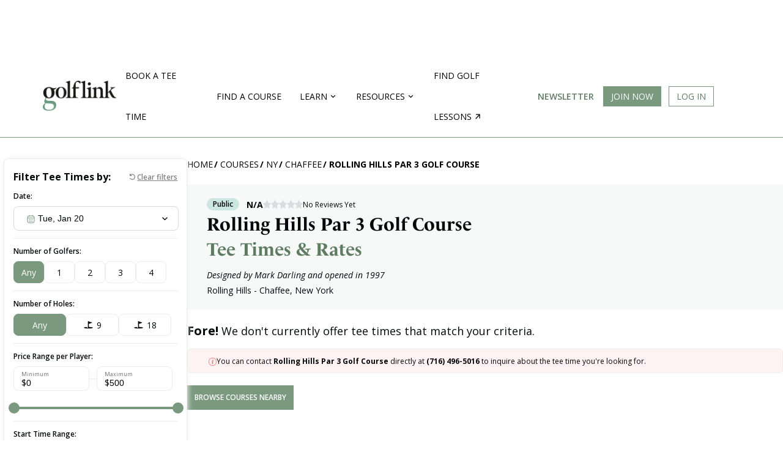

--- FILE ---
content_type: text/html; charset=utf-8
request_url: https://www.golflink.com/golf-courses/ny/chaffee/rolling-hills-par-3-golf-course-1487056/rates-tee-times
body_size: 16742
content:

<!DOCTYPE HTML PUBLIC "-//W3C//DTD HTML 4.01//EN""http://www.w3.org/TR/html4/strict.dtd">
<html lang="en" xmlns="http://www.w3.org/1999/xhtml" xml:lang="en">
<head id="ctl00_Head1"><title>
	Rolling Hills Par 3 Golf Course Tee Times & Rates
</title><link rel="apple-touch-icon" sizes="180x180" href="/img/apple-touch-icon.png" /><link rel="icon" type="image/png" sizes="32x32" href="/img/favicon-32x32.png" /><link rel="icon" type="image/png" sizes="16x16" href="/img/favicon-16x16.png" /><link rel="icon" type="image/x-icon" href="/favicon.ico" /><link rel="manifest" href="/manifest.json" /><link rel="preconnect" href="https://fonts.gstatic.com" /><link href="https://fonts.googleapis.com/css2?family=Poppins:wght@300;400;700&amp;family=Raleway:wght@400;600;700&amp;display=swap" rel="stylesheet" /><link rel="mask-icon" href="/safari-pinned-tab.svg" color="#ffffff" /><meta name="viewport" content="width=device-width, initial-scale=1.0" /><meta name="theme-color" content="#ffffff" /><meta http-equiv="content-type" content="text/html; charset=UTF-8" /><meta name="format-detection" content="telephone=no" /><link rel="icon" type="image/png" sizes="24x24" href="/favicon.png" /><link rel="icon" type="image/x-icon" href="/favicon.ico" />
        
    <!-- Google Tag Manager -->
    <script>(function(w,d,s,l,i){w[l]=w[l]||[];w[l].push({'gtm.start': new Date().getTime(),event:'gtm.js'});var f=d.getElementsByTagName(s)[0], j=d.createElement(s),dl=l!='dataLayer'?'&l='+l:'';j.async=true;j.src='https://www.googletagmanager.com/gtm.js?id='+i+dl;f.parentNode.insertBefore(j,f); })(window,document,'script','dataLayer','GTM-KQCWSWR');</script>
    <!-- End Google Tag Manager -->
    <meta name="verify-v1" content="lBSyEub5brjCI9vR3GJdl7pP1lQik5RXnyMz5juf1CA=" /><meta name="y_key" content="3924069c6995e54d" /><meta name="msvalidate.01" content="5F1B06EBE88583F1C05B9114514366ED" /><meta name="robots" content="index,follow" /><meta name="Keywords" content="" /><meta name="description" content="Find rates and tee times for Rolling Hills Par 3 Golf Course in Chaffee, NY. Book your round with Golflink. " /><meta name="Abstract" content="GolfLink" />
<meta name="category" scheme="DMINSTR2" content="golfcourses" />
	    <script type='text/javascript'>
        //<![CDATA[ 
            function loadCSS(e, t, n) { "use strict"; var i = window.document.createElement("link"); var o = t || window.document.getElementsByTagName("script")[0]; i.rel = "stylesheet"; i.href = e; i.media = "only x"; o.parentNode.insertBefore(i, o); setTimeout(function () { i.media = n || "all" }) }loadCSS("https://ui.glimg.net/ui/stylesheets/common.css?v=20250922081144");
        //]]> 
        </script>
   
    <link rel="canonical" href="https://www.golflink.com/golf-courses/ny/chaffee/rolling-hills-par-3-golf-course-1487056/rates-tee-times" />
<!-- start Google Funding choice -->
    <script>(function () {/*

     Copyright The Closure Library Authors.
     SPDX-License-Identifier: Apache-2.0
    */
            'use strict'; var g = function (a) { var b = 0; return function () { return b < a.length ? { done: !1, value: a[b++] } : { done: !0 } } }, l = this || self, m = /^[\w+/_-]+[=]{0,2}$/, p = null, q = function () { }, r = function (a) {
                var b = typeof a; if ("object" == b) if (a) {
                    if (a instanceof Array) return "array"; if (a instanceof Object) return b; var c = Object.prototype.toString.call(a); if ("[object Window]" == c) return "object"; if ("[object Array]" == c || "number" == typeof a.length && "undefined" != typeof a.splice && "undefined" != typeof a.propertyIsEnumerable && !a.propertyIsEnumerable("splice")) return "array";
                    if ("[object Function]" == c || "undefined" != typeof a.call && "undefined" != typeof a.propertyIsEnumerable && !a.propertyIsEnumerable("call")) return "function"
                } else return "null"; else if ("function" == b && "undefined" == typeof a.call) return "object"; return b
            }, u = function (a, b) { function c() { } c.prototype = b.prototype; a.prototype = new c; a.prototype.constructor = a }; var v = function (a, b) { Object.defineProperty(l, a, { configurable: !1, get: function () { return b }, set: q }) }; var y = function (a, b) { this.b = a === w && b || ""; this.a = x }, x = {}, w = {}; var aa = function (a, b) { a.src = b instanceof y && b.constructor === y && b.a === x ? b.b : "type_error:TrustedResourceUrl"; if (null === p) b: { b = l.document; if ((b = b.querySelector && b.querySelector("script[nonce]")) && (b = b.nonce || b.getAttribute("nonce")) && m.test(b)) { p = b; break b } p = "" } b = p; b && a.setAttribute("nonce", b) }; var z = function () { return Math.floor(2147483648 * Math.random()).toString(36) + Math.abs(Math.floor(2147483648 * Math.random()) ^ +new Date).toString(36) }; var A = function (a, b) { b = String(b); "application/xhtml+xml" === a.contentType && (b = b.toLowerCase()); return a.createElement(b) }, B = function (a) { this.a = a || l.document || document }; B.prototype.appendChild = function (a, b) { a.appendChild(b) }; var C = function (a, b, c, d, e, f) { try { var k = a.a, h = A(a.a, "SCRIPT"); h.async = !0; aa(h, b); k.head.appendChild(h); h.addEventListener("load", function () { e(); d && k.head.removeChild(h) }); h.addEventListener("error", function () { 0 < c ? C(a, b, c - 1, d, e, f) : (d && k.head.removeChild(h), f()) }) } catch (n) { f() } }; var ba = l.atob("aHR0cHM6Ly93d3cuZ3N0YXRpYy5jb20vaW1hZ2VzL2ljb25zL21hdGVyaWFsL3N5c3RlbS8xeC93YXJuaW5nX2FtYmVyXzI0ZHAucG5n"), ca = l.atob("WW91IGFyZSBzZWVpbmcgdGhpcyBtZXNzYWdlIGJlY2F1c2UgYWQgb3Igc2NyaXB0IGJsb2NraW5nIHNvZnR3YXJlIGlzIGludGVyZmVyaW5nIHdpdGggdGhpcyBwYWdlLg=="), da = l.atob("RGlzYWJsZSBhbnkgYWQgb3Igc2NyaXB0IGJsb2NraW5nIHNvZnR3YXJlLCB0aGVuIHJlbG9hZCB0aGlzIHBhZ2Uu"), ea = function (a, b, c) { this.b = a; this.f = new B(this.b); this.a = null; this.c = []; this.g = !1; this.i = b; this.h = c }, F = function (a) {
                if (a.b.body && !a.g) {
                    var b =
                        function () { D(a); l.setTimeout(function () { return E(a, 3) }, 50) }; C(a.f, a.i, 2, !0, function () { l[a.h] || b() }, b); a.g = !0
                }
            }, D = function (a) {
                for (var b = G(1, 5), c = 0; c < b; c++) { var d = H(a); a.b.body.appendChild(d); a.c.push(d) } b = H(a); b.style.bottom = "0"; b.style.left = "0"; b.style.position = "fixed"; b.style.width = G(100, 110).toString() + "%"; b.style.zIndex = G(2147483544, 2147483644).toString(); b.style["background-color"] = I(249, 259, 242, 252, 219, 229); b.style["box-shadow"] = "0 0 12px #888"; b.style.color = I(0, 10, 0, 10, 0, 10); b.style.display =
                    "flex"; b.style["justify-content"] = "center"; b.style["font-family"] = "Roboto, Arial"; c = H(a); c.style.width = G(80, 85).toString() + "%"; c.style.maxWidth = G(750, 775).toString() + "px"; c.style.margin = "24px"; c.style.display = "flex"; c.style["align-items"] = "flex-start"; c.style["justify-content"] = "center"; d = A(a.f.a, "IMG"); d.className = z(); d.src = ba; d.style.height = "24px"; d.style.width = "24px"; d.style["padding-right"] = "16px"; var e = H(a), f = H(a); f.style["font-weight"] = "bold"; f.textContent = ca; var k = H(a); k.textContent = da; J(a,
                        e, f); J(a, e, k); J(a, c, d); J(a, c, e); J(a, b, c); a.a = b; a.b.body.appendChild(a.a); b = G(1, 5); for (c = 0; c < b; c++)d = H(a), a.b.body.appendChild(d), a.c.push(d)
            }, J = function (a, b, c) { for (var d = G(1, 5), e = 0; e < d; e++) { var f = H(a); b.appendChild(f) } b.appendChild(c); c = G(1, 5); for (d = 0; d < c; d++)e = H(a), b.appendChild(e) }, G = function (a, b) { return Math.floor(a + Math.random() * (b - a)) }, I = function (a, b, c, d, e, f) {
                return "rgb(" + G(Math.max(a, 0), Math.min(b, 255)).toString() + "," + G(Math.max(c, 0), Math.min(d, 255)).toString() + "," + G(Math.max(e, 0), Math.min(f,
                    255)).toString() + ")"
            }, H = function (a) { a = A(a.f.a, "DIV"); a.className = z(); return a }, E = function (a, b) { 0 >= b || null != a.a && 0 != a.a.offsetHeight && 0 != a.a.offsetWidth || (fa(a), D(a), l.setTimeout(function () { return E(a, b - 1) }, 50)) }, fa = function (a) { var b = a.c; var c = "undefined" != typeof Symbol && Symbol.iterator && b[Symbol.iterator]; b = c ? c.call(b) : { next: g(b) }; for (c = b.next(); !c.done; c = b.next())(c = c.value) && c.parentNode && c.parentNode.removeChild(c); a.c = []; (b = a.a) && b.parentNode && b.parentNode.removeChild(b); a.a = null }; var ia = function (a, b, c, d, e) { var f = ha(c), k = function (n) { n.appendChild(f); l.setTimeout(function () { f ? (0 !== f.offsetHeight && 0 !== f.offsetWidth ? b() : a(), f.parentNode && f.parentNode.removeChild(f)) : a() }, d) }, h = function (n) { document.body ? k(document.body) : 0 < n ? l.setTimeout(function () { h(n - 1) }, e) : b() }; h(3) }, ha = function (a) { var b = document.createElement("div"); b.className = a; b.style.width = "1px"; b.style.height = "1px"; b.style.position = "absolute"; b.style.left = "-10000px"; b.style.top = "-10000px"; b.style.zIndex = "-10000"; return b }; var K = {}, L = null; var M = function () { }, N = "function" == typeof Uint8Array, O = function (a, b) { a.b = null; b || (b = []); a.j = void 0; a.f = -1; a.a = b; a: { if (b = a.a.length) { --b; var c = a.a[b]; if (!(null === c || "object" != typeof c || Array.isArray(c) || N && c instanceof Uint8Array)) { a.g = b - a.f; a.c = c; break a } } a.g = Number.MAX_VALUE } a.i = {} }, P = [], Q = function (a, b) { if (b < a.g) { b += a.f; var c = a.a[b]; return c === P ? a.a[b] = [] : c } if (a.c) return c = a.c[b], c === P ? a.c[b] = [] : c }, R = function (a, b, c) { a.b || (a.b = {}); if (!a.b[c]) { var d = Q(a, c); d && (a.b[c] = new b(d)) } return a.b[c] };
            M.prototype.h = N ? function () {
                var a = Uint8Array.prototype.toJSON; Uint8Array.prototype.toJSON = function () {
                    var b; void 0 === b && (b = 0); if (!L) { L = {}; for (var c = "ABCDEFGHIJKLMNOPQRSTUVWXYZabcdefghijklmnopqrstuvwxyz0123456789".split(""), d = ["+/=", "+/", "-_=", "-_.", "-_"], e = 0; 5 > e; e++) { var f = c.concat(d[e].split("")); K[e] = f; for (var k = 0; k < f.length; k++) { var h = f[k]; void 0 === L[h] && (L[h] = k) } } } b = K[b]; c = []; for (d = 0; d < this.length; d += 3) {
                        var n = this[d], t = (e = d + 1 < this.length) ? this[d + 1] : 0; h = (f = d + 2 < this.length) ? this[d + 2] : 0; k = n >> 2; n = (n &
                            3) << 4 | t >> 4; t = (t & 15) << 2 | h >> 6; h &= 63; f || (h = 64, e || (t = 64)); c.push(b[k], b[n], b[t] || "", b[h] || "")
                    } return c.join("")
                }; try { return JSON.stringify(this.a && this.a, S) } finally { Uint8Array.prototype.toJSON = a }
            } : function () { return JSON.stringify(this.a && this.a, S) }; var S = function (a, b) { return "number" !== typeof b || !isNaN(b) && Infinity !== b && -Infinity !== b ? b : String(b) }; M.prototype.toString = function () { return this.a.toString() }; var T = function (a) { O(this, a) }; u(T, M); var U = function (a) { O(this, a) }; u(U, M); var ja = function (a, b) { this.c = new B(a); var c = R(b, T, 5); c = new y(w, Q(c, 4) || ""); this.b = new ea(a, c, Q(b, 4)); this.a = b }, ka = function (a, b, c, d) { b = new T(b ? JSON.parse(b) : null); b = new y(w, Q(b, 4) || ""); C(a.c, b, 3, !1, c, function () { ia(function () { F(a.b); d(!1) }, function () { d(!0) }, Q(a.a, 2), Q(a.a, 3), Q(a.a, 1)) }) }; var la = function (a, b) { V(a, "internal_api_load_with_sb", function (c, d, e) { ka(b, c, d, e) }); V(a, "internal_api_sb", function () { F(b.b) }) }, V = function (a, b, c) { a = l.btoa(a + b); v(a, c) }, W = function (a, b, c) { for (var d = [], e = 2; e < arguments.length; ++e)d[e - 2] = arguments[e]; e = l.btoa(a + b); e = l[e]; if ("function" == r(e)) e.apply(null, d); else throw Error("API not exported."); }; var X = function (a) { O(this, a) }; u(X, M); var Y = function (a) { this.h = window; this.a = a; this.b = Q(this.a, 1); this.f = R(this.a, T, 2); this.g = R(this.a, U, 3); this.c = !1 }; Y.prototype.start = function () { ma(); var a = new ja(this.h.document, this.g); la(this.b, a); na(this) };
            var ma = function () { var a = function () { if (!l.frames.googlefcPresent) if (document.body) { var b = document.createElement("iframe"); b.style.display = "none"; b.style.width = "0px"; b.style.height = "0px"; b.style.border = "none"; b.style.zIndex = "-1000"; b.style.left = "-1000px"; b.style.top = "-1000px"; b.name = "googlefcPresent"; document.body.appendChild(b) } else l.setTimeout(a, 5) }; a() }, na = function (a) {
                var b = Date.now(); W(a.b, "internal_api_load_with_sb", a.f.h(), function () {
                    var c; var d = a.b, e = l[l.btoa(d + "loader_js")]; if (e) {
                        e = l.atob(e);
                        e = parseInt(e, 10); d = l.btoa(d + "loader_js").split("."); var f = l; d[0] in f || "undefined" == typeof f.execScript || f.execScript("var " + d[0]); for (; d.length && (c = d.shift());)d.length ? f[c] && f[c] !== Object.prototype[c] ? f = f[c] : f = f[c] = {} : f[c] = null; c = Math.abs(b - e); c = 1728E5 > c ? 0 : c
                    } else c = -1; 0 != c && (W(a.b, "internal_api_sb"), Z(a, Q(a.a, 6)))
                }, function (c) { Z(a, c ? Q(a.a, 4) : Q(a.a, 5)) })
            }, Z = function (a, b) { a.c || (a.c = !0, a = new l.XMLHttpRequest, a.open("GET", b, !0), a.send()) }; (function (a, b) { l[a] = function (c) { for (var d = [], e = 0; e < arguments.length; ++e)d[e - 0] = arguments[e]; l[a] = q; b.apply(null, d) } })("__d3lUW8vwsKlB__", function (a) { "function" == typeof window.atob && (a = window.atob(a), a = new X(a ? JSON.parse(a) : null), (new Y(a)).start()) });
        }).call(this);

        window.__d3lUW8vwsKlB__("[base64]");</script>
    <!-- end Google Funding choice -->
        
            <script type="text/javascript" src="https://i.glimg.net/ui/scripts/global.js?v=20250922081144" onload="GOLFLINK.settings.scripts.push(this.src)"></script>
        
    <script type="text/javascript">
        var GolfLink_JS = {
            User: {
                IsLoggedIn: false
            }
        };
    </script>
        
    
    <meta property="fb:page_id" content="345565610615" />
    <meta property="fb:admins" content="100001095164881" />
    <meta property="og:title" content="Rolling Hills Par 3 Golf Course Tee Times & Rates" />
    <meta property="og:type" content="product" />
    <meta property="og:url" content="/golf-courses/ny/chaffee/rolling-hills-par-3-golf-course-1487056/rates-tee-times" />
    <meta property="og:image" content="https://ui.glimg.net/ui/images/layout/GL_profile_pic_FB.jpg?v=20171227095456" />
    <meta property="og:description" content="The 9-hole Rolling Hills course at the Rolling Hills Par 3 Golf Course facility in Chaffee,  features 1,461 yards of golf from the longest tees for a par of 27.  The course rating is 43.0 and it has a slope rating of 113 on Blue grass.  Designed by Mark Darling, the Rolling Hills golf course opened in 1997.  Michelle Kline manages the course as the Co-Owner." />
    <meta property="og:site_name" content="GolfLink" />
    <style type="text/css">
	</style>
    <script>
        window.dataLayer = window.dataLayer || [];
        function gtag() { dataLayer.push(arguments); }
        gtag('js', new Date());

        gtag('config', 'G-7MM9VWL29L');
    </script>
    <link rel="stylesheet" type="text/css" href='https://i.glimg.net/ui/css/pages/teetime.css?v=20250922081144' />

<link type="text/css" rel="stylesheet" media="all" href="https://ui.glimg.net/inc/css/layout.css?v=20250922081142" />
<link type="text/css" rel="stylesheet" media="all" href="https://i.glimg.net/inc/css/layout-main.css?v=20250922081141" /><script type="text/javascript" language="javascript">
var CDNHost = "https://ui.glimg.net/";
var SecureDomain = "https://www.golflink.com";
</script>

<script type="text/javascript" src="https://i.glimg.net/inc/global.js?v=20250922081144"></script>
<link type="text/css" rel="stylesheet" media="screen" href="https://i.glimg.net/inc/css/mobile.css?v=20250922081142" />
 <meta name = "viewport" content="width=device-width, initial-scale=1"/>
   
<script type="text/javascript" src="https://cdn1.htlbid.com/v3/golflink.com/htlbid.js"></script>
<script>
    window.htlbid = window.htlbid || { cmd: [] }
    window.htlbid.cmd.push(function () {
        window.htlbid.layout('Tee_Time');
        window.htlbid.setTargeting('is_testing', 'no');
        htlbid.setTargeting("is_home", 'no');
        
    });
</script>


        <script type="text/javascript" src="//code.jquery.com/jquery-1.12.4.min.js"></script>
    
<link type="image/x-icon" rel="icon" href="https://i.glimg.net/favicon.ico?v=2023" /></head>
<body id="courses">
    
    <!-- Google Tag Manager (noscript) -->
    <noscript><iframe src="https://www.googletagmanager.com/ns.html?id=GTM-KQCWSWR" height="0" width="0" style="display:none;visibility:hidden"></iframe></noscript>
    <!-- End Google Tag Manager (noscript) -->
	

	

	


<link href="https://ui.glimg.net/inc/css/navbar.css?v=20250922081142" type="text/css" rel="Stylesheet" />
<link href="https://i.glimg.net/ui/css/main.css?v=20250922081144" type="text/css" rel="Stylesheet" />

    <script type="text/javascript" src="//ajax.googleapis.com/ajax/libs/jqueryui/1.12.1/jquery-ui.min.js"></script>
    
    <script type="text/javascript" src="/ui/scripts/jQuery.lazyload.js?v=2021"></script>

    <link rel="stylesheet" media="none" onload="if(media!=='all')media='all'" href="//code.jquery.com/ui/1.12.1/themes/base/jquery-ui.css" />

    <div id="top-nav-with-ad" class="">
        
<style>
    .desktop-top-fixed-ad .htl-ad{
        margin-left: auto;
        margin-right: auto;
    }
</style>


       <div class="desktop-top-fixed-ad center htlad-GL_Tee_Time_Top_Leaderboard" data-targeting='{"position":["top"],"placement":"dt_top","PageType":"Results","SubSection":"Tee Time Course"}' style='min-height:90px;'>
        </div>
    
        <nav id="main-menu" class="navigation">
            <div class="content-area">
                <a title="Show navigation" href="#main-menu" class="hamburger position-menu">
                    <img src="https://ui.glimg.net/ui/images/hamburger.svg?v=20230809214555" />
                </a>
                <a title="Hide navigation" href="#" class="close-menu position-menu">
                    <img src="https://i.glimg.net/ui/images/cross.svg?v=20230809214555" />
                </a>
                <a class="gl-navigation-logo" href="/">
                    <img src="https://ui.glimg.net/ui/images/golflink_logo.png?v=20230809214555" alt="GolfLink Logo" class="logo" /></a>
               
                <div class="menu-items">
                    
                    <div class="mobile-login-btns">
                        <div class="join-the-club">
                            <a class="login-required button button-primary uppercase" data-action="signup" href="#">
                                Join Now
                            </a>
                        </div>
                        <div class="login">
                            <a class="login-required button button-outline uppercase" redirect-url="" href="#" data-href="#">
                                Log In
                            </a>
                        </div>
                    </div>
                    

                    <input type="checkbox" id="nav-golf-near-me" class="nav-option"/>
                    <input type="checkbox" id="nav-resources" class="nav-option"/>
                    <input type="checkbox" id="nav-community" class="nav-option"/>
                    <input type="checkbox" id="nav-logged-in-user" class="nav-option"/>
                    
                    <ul class="main-menu">
                        
                        <li ><a href="/golf-courses/golf-tee-times">Book a Tee Time</a></li>
                        <li ><a href="/golf-courses/course-directory.aspx">Find a Course</a></li>
                        <li class="nav-resources">
                            <b></b>
                            <label for="nav-resources">
                                <span>Learn</span><i class="nav-arrow"></i>
                            </label>
                            <div class="sub-menu">
                                <div class="sub-items-container">
                                    <ul>
                                    <li>
                                        <a href="/equipment">Equipment</a>
                                    </li>
                                    <li><a href="/instruction">Instruction</a></li>
                                    <li><a href="/lifestyle">Lifestyle</a></li>
                                    <li><a href="/tour-golf">Tour Golf</a></li>
                                    <li><a href="/travel">Travel</a></li>
                                    <li><a href="/articles">All Articles</a></li>
                                </ul>
                                </div>
                            </div>
                            <div class="nav-bg-overlay"></div>
                        </li>
                        <li class="nav-community">
                            <b></b>
                            <label for="nav-community">
                                <span>Resources</span><i class="nav-arrow"></i>
                            </label>
                            <div class="sub-menu">
                                <div class="sub-items-container">
                                    <ul>
                                        <li><a href="/golf-driving-ranges">Find Driving Ranges</a></li>
                                        <li><a href="/golf-simulators">Find Golf Simulators</a></li>
                                        <li><a href="/about-golflink">About Us</a></li>
                                    </ul>
                                </div>
                            </div>
                            <div class="nav-bg-overlay"></div>
                        </li>
                        <li>
                            <a href="https://teachme.to/learn/g/golf?ref=ndfjnjl" target="_blank" class="find-lessons">
                                Find golf lessons<i class="nav-arrow-right"></i>
                            </a>
                        </li>
                        <li class="newsletter-desktop"><a class="topLink newsletter" href="https://mailchi.mp/golflink.com/newsletter-subscription">Newsletter</a></li>
                    </ul>
                </div>
                
                <ul class="login-search">
                    
                    <li class="nav-btn-primary join-the-club ipadhide mobilehide">
                        <a id="JoinClub" class="button button-primary login-required" redirect-url="" data-action="signup" href="#">Join Now</a>
                    </li>
                    <li class="login ipadhide mobilehide">
                        
                        <a class="login-required button button-outline" redirect-url="" href="#" data-href="https://www.golflink.com/login.aspx?r=%2fgolf-courses%2fny%2fchaffee%2frolling-hills-par-3-golf-course-1487056%2frates-tee-times">Log In</a>
                    </li>
                    
                </ul>
                <div class="right-content">
                    <a href="https://mailchi.mp/golflink.com/newsletter-subscription" class="newsletter">Newsletter</a>
                    
                        <a href="#" class="search-icon-nav">
                        </a>
                    
                </div>
            </div>
            <a href="#" class="mobile-overlay position-menu"></a>
        </nav>
        
    </div>
    <div class="course-search-container dt-content">
    </div>

<script>
    
        $(function () {
            $(".position-menu").click(function () {
                $('.nav-option').prop('checked', false);
                $("body").toggleClass("sticky-nav");
                if ($("body").attr("class").indexOf("sticky-nav")> -1) {
                    if ($(".search-icon-nav").attr("class").indexOf("green-cross") > -1) {
                        $(".search-icon-nav").trigger("click");
                    }
                }
            })
            $(".search-icon-nav").click(function () {
                if ($("body").attr("class").indexOf("sticky-nav") > -1) {
                    if ($(".close-menu.position-menu").is(":visible")) {
                        $("body").toggleClass("sticky-nav");
                         window.location.hash = "";
                    }
                }
            });
            $(window).load(function () {
                adjustHeader();
            })
            $(window).resize(function () {
                // adjustHeader();
            });
            $(window).on('orientationchange', function () {
                adjustHeader();
            });

            function adjustHeader() {
                $('.nav-option').prop('checked', false);
                if (window.location.hash == "#main-menu") {
                    $("body").addClass("sticky-nav");
                } else {
                    $("body").removeClass("sticky-nav");
                }
            }
        
    });
</script>
    

<script type="text/javascript">
   
    
        $(function () {
            
            var lastScrollTop = 0, delta = 5;
            $(window).scroll(function () {
                var nowScrollTop = $(this).scrollTop();
                if (Math.abs(lastScrollTop - nowScrollTop) >= delta) {
                    if (nowScrollTop > lastScrollTop) {
                        $("#mobile-top-nav-with-ad").removeClass("sticky-top-nav");
                    } else {
                        // ACTION ON
                        // SCROLLING UP 
                        $("#mobile-top-nav-with-ad").addClass("sticky-top-nav");
                    }
                    lastScrollTop = nowScrollTop;
                }
            });
            $('.nav-option').on('change', function () {
                $('.nav-option').not(this).prop('checked', false);
            });
            $('img.lazyload').lazyload({
                threshold: 1000,
                effect: "fadeIn",
                effectspeed: 200,
            });
    
        });
    
    </script>

    
    <div id="main">
        
        <div id="main_content">            
			<div class="site_width" style="position: relative;">
			
                <div class="breadcrumb">
<ul>
<li class="first"><a href="/" title="GolfLink's home page">Home</a></li>
</ul>
</div>


                <form name="aspnetForm" method="post" action="/golf-courses/ny/chaffee/rolling-hills-par-3-golf-course-1487056/rates-tee-times" id="aspnetForm">
<div>
<input type="hidden" name="__VIEWSTATE" id="__VIEWSTATE" value="/wEPDwUKLTc0MjM1NTA3MWRkG+xT70cBb8R/25/3eCWqzchWg0o=" />
</div>

<script type="text/javascript" language="javascript">
<!--
UpdateUrl = window.location.protocol + "//www.golflink.com/mygame/_updatelist.aspx";
UpdateRatingUrl = window.location.protocol + "//www.golflink.com/mygame/_updaterating.aspx";
FlagUrl = window.location.protocol + "//www.golflink.com/golf-courses/_flgComment.aspx";
currDate = "Monday, January 19, 2026";
sUserName = "";
// -->
</script>

<div>

	<input type="hidden" name="__VIEWSTATEGENERATOR" id="__VIEWSTATEGENERATOR" value="BE1EFD09" />
</div>
					
    </form>
    
    <div class="main-container">
        <div class="left-filters">
            
<link rel="stylesheet" type="text/css" href='https://i.glimg.net/ui/css/component/teetime-list-filters.css?v=20250922081144' />

<style type="text/css">
    #mobile-top-nav-with-ad {
        position: static;
    }
</style>


<div id="teetime-filters" class="">
    <form method="get">
        
        <a href="#" id="go-back-mobile">GO BACK</a>
        <div class="heading">
            <div class="title">Filter Tee Times by:</div>
            <button type="reset" id="reset-filters">Clear filters</button>
        </div>
        
        <div class="input-group">
            <label>Date:</label>
            <div class="datepicker-container">
                <div class="before"></div>
                <input type="text" id="datepicker" readonly="readonly" name="date" value="Tue, Jan 20">
                <div class="after"></div>
            </div>
        </div>
        <div class="input-group">
            <label>Number of Golfers:</label>
            <div class="group-btns">
                <input type="radio" id="players-min-0" name="players_min" value="0" checked />
                <label for="players-min-0">Any</label>
                <input type="radio" id="players-min-1" name="players_min" value="1"  />
                <label for="players-min-1">1</label>
                <input type="radio" id="players-min-2" name="players_min" value="2"  />
                <label for="players-min-2">2</label>
                <input type="radio" id="players-min-3" name="players_min" value="3"  />
                <label for="players-min-3">3</label>
                <input type="radio" id="players-min-4" name="players_min" value="4"  />
                <label for="players-min-4">4</label>
            </div>
        </div>
        <div class="input-group">
            <label>Number of Holes:</label>
            <div class="group-btns holes">
                <input type="radio" id="holes-0" name="holes" value="0" checked />
                <label for="holes-0">Any</label>
                <input type="radio" id="holes-9" name="holes" value="9"  />
                <label for="holes-9" class="h-icon">9</label>
                <input type="radio" id="holes-18" name="holes" value="18"  />
                <label for="holes-18" class="h-icon">18</label>
            </div>
        </div>
        <div class="input-group">
            <label>Price Range per Player:</label>
            <div class="slider-container">
                <div class="slider-inputs">
                    <div class="input-group">
                        <label>Minimum</label>
                        <div>
                            $ <input type="number" name="min_price" step="1" min="0" max="500" value="0" />
                        </div>
                    </div>
                    <hr />
                    <div class="input-group">
                        <label>Maximum</label>
                        <div>
                            $ <input type="number" name="max_price" step="1" min="0" max="500" value="500" />
                        </div>
                    </div>
                </div>
                <div id="price-range"></div>
            </div>
        </div>
        <div class="input-group">
            <label>Start Time Range:</label>
            <div class="time-inputs">
                <div class="time-select">
                    <input type="hidden" name="tee_time_min" value="5" />
                    <div class="select">5:00<span>AM</span></div>
                    <div class="select-items">
                        <ul>
                            <li data-time="0">12:00 <span>AM</span></li>
                            <li data-time="1">1:00 <span>AM</span></li>
                            <li data-time="2">2:00 <span>AM</span></li>
                            <li data-time="3">3:00 <span>AM</span></li>
                            <li data-time="4">4:00 <span>AM</span></li>
                            <li data-time="5" class="selected">5:00 <span>AM</span></li>
                            <li data-time="6">6:00 <span>AM</span></li>
                            <li data-time="7">7:00 <span>AM</span></li>
                            <li data-time="8">8:00 <span>AM</span></li>
                            <li data-time="9">9:00 <span>AM</span></li>
                            <li data-time="10">10:00 <span>AM</span></li>
                            <li data-time="11">11:00 <span>AM</span></li>
                            <li data-time="12">12:00 <span>PM</span></li>
                            <li data-time="13">1:00 <span>PM</span></li>
                            <li data-time="14">2:00 <span>PM</span></li>
                            <li data-time="15">3:00 <span>PM</span></li>
                            <li data-time="16">4:00 <span>PM</span></li>
                            <li data-time="17">5:00 <span>PM</span></li>
                            <li data-time="18">6:00 <span>PM</span></li>
                            <li data-time="19">7:00 <span>PM</span></li>
                            <li data-time="20">8:00 <span>PM</span></li>
                            <li data-time="21">9:00 <span>PM</span></li>
                            <li data-time="22">10:00 <span>PM</span></li>
                            <li data-time="23">11:00 <span>PM</span></li>
                        </ul>
                    </div>
                </div>
                <hr />
                <div class="time-select">
                    <input type="hidden" name="tee_time_max" value="21" />
                    <div class="select">9:00<span>PM</span></div>
                    <div class="select-items end">
                        <ul>
                            <li data-time="0">12:00 <span>AM</span></li>
                            <li data-time="1">1:00 <span>AM</span></li>
                            <li data-time="2">2:00 <span>AM</span></li>
                            <li data-time="3">3:00 <span>AM</span></li>
                            <li data-time="4">4:00 <span>AM</span></li>
                            <li data-time="5">5:00 <span>AM</span></li>
                            <li data-time="6">6:00 <span>AM</span></li>
                            <li data-time="7">7:00 <span>AM</span></li>
                            <li data-time="8">8:00 <span>AM</span></li>
                            <li data-time="9">9:00 <span>AM</span></li>
                            <li data-time="10">10:00 <span>AM</span></li>
                            <li data-time="11">11:00 <span>AM</span></li>
                            <li data-time="12">12:00 <span>PM</span></li>
                            <li data-time="13">1:00 <span>PM</span></li>
                            <li data-time="14">2:00 <span>PM</span></li>
                            <li data-time="15">3:00 <span>PM</span></li>
                            <li data-time="16">4:00 <span>PM</span></li>
                            <li data-time="17">5:00 <span>PM</span></li>
                            <li data-time="18">6:00 <span>PM</span></li>
                            <li data-time="19">7:00 <span>PM</span></li>
                            <li data-time="20">8:00 <span>PM</span></li>
                            <li data-time="21" class="selected">9:00 <span>PM</span></li>
                            <li data-time="22">10:00 <span>PM</span></li>
                            <li data-time="23">11:00 <span>PM</span></li>
                        </ul>
                    </div>
                </div>
            </div>
        </div>
        <input type="hidden" id="sort_by" name="sort_by" />
        
        <button type="submit" id="apply-filters" class="button button-secondary">Apply Filters</button>
    </form>
</div>

<script type="text/javascript" src="//cdnjs.cloudflare.com/ajax/libs/jqueryui-touch-punch/0.2.3/jquery.ui.touch-punch.min.js"></script>
<script type="text/javascript">
    $(function () {
        $("#price-range").slider({
            range: true,
            min: 0,
            max: 500,
            step: 1,
            values: [$("[name='min_price']").val(), $("[name='max_price']").val()],
            slide: function (event, ui) {
                var minPrice = ui.values[0];
                var maxPrice = ui.values[1];
                $("[name='min_price']").val(minPrice);
                $("[name='max_price']").val(maxPrice);
            }
        });

        $("#datepicker").datepicker({
            showButtonPanel: true,
            closeText: 'Close',
            minDate: 0,
            maxDate: "+1M +10D",
            dateFormat: "D, M d",
            beforeShow: function () {
                $(".datepicker-container").addClass('active');
            },
            onClose: function () {
                $(".datepicker-container").removeClass('active');
            }
        });

        $(".datepicker-container .before, .datepicker-container .after").click(function () {
            if ($("#ui-datepicker-div:visible").length == 0) {
                $("#datepicker").datepicker("show");
            }
        });

        $("[name='min_price'], [name='max_price']").change(function () {
            $("#price-range").slider("option", "values", [$("[name='min_price']").val(), $("[name='max_price']").val()]);
        });

        $(".time-select").click(function (e) {
            e.stopPropagation();
            $(".time-select").removeClass("open");
            $(".time-select").find(".select-items").hide();
            $(this).find(".select-items").toggle();
            var visibleSel = $(this).find(".select-items:visible");
            visibleSel.removeClass("upside");
            if (visibleSel.length > 0) {
                if (visibleSel.offset().top + visibleSel.height() > $(window).scrollTop() + $(window).height()) {
                    visibleSel.addClass("upside");
                }
                $(this).addClass("open");
            } else {
                $(this).removeClass("open");
            }
        });

        $(".select-items li").click(function (e) {
            e.stopPropagation();
            $(this).parents(".select-items").find("li").removeClass("selected");
            $(this).addClass("selected");
            $(this).parents(".time-select").find(".select").html($(this).html());
            $(this).parents(".time-select").find("input[type='hidden']").val($(this).attr("data-time"));
            $(this).parents(".select-items").hide();
            $(this).parents(".time-select").removeClass("open");

            if (!$(this).parents(".select-items").hasClass("end")) {
                $(".select-items.end li").removeClass("hide");
                $(".select-items.end li:lt(" + $(this).index() + ")").addClass("hide");
                if ($(".select-items.end li.selected").hasClass("hide")) {
                    $(".select-items.end li:eq(" + $(this).index() + ")").trigger("click");
                }
            }
        });

        $("#go-back-mobile").click(function () {
            $("#teetime-filters, body").removeAttr("style");
            return false;
        });

        $("#reset-filters").click(function (e) {
            e.preventDefault();
            window.location = window.location.pathname;
        });

        $(document).on("click", "#show-all-filters", function () {
            $("#teetime-filters").show();
            $("body").css({ height: "100vh", overflow: "hidden" });
            return false;
        });

        $('body').click(function () {
            $(".select-items").hide();
            $(".time-select").removeClass("open");
        });

        $("[name='tee_time_min']").parents(".time-select").find(".select-items li[data-time=" + $("[name='tee_time_min']").val() + "]").trigger("click");
        $("[name='tee_time_max']").parents(".time-select").find(".select-items li[data-time=" + $("[name='tee_time_max']").val() + "]").trigger("click");

        

        $("#teetime-filters").submit(function (e) {
            if (IsSelectedByUser) return;
            if (!($("#TeeTimeSearch").val().trim() && $(".no-results-li").length == 0)) {
                e.preventDefault();
            } else {
                if ($(".teetime-search-ul li.city-state").length > 0) {
                    $("#TeeTimeSearch").val($(".teetime-search-ul li.city-state:eq(0)").text());
                    $("[name='FID']").val("");
                } else {
                    $("#TeeTimeSearch").val($(".teetime-search-ul li:eq(1)").text());
                    $("[name='FID']").val($(".teetime-search-ul li:eq(1)").attr("data-id"));
                }
            }
        });
    });
</script>
        </div>
        <div class="right-data">
            
<link rel="stylesheet" type="text/css" href='https://ui.glimg.net/ui/css/component/teetime-top.css?v=20250922081144' />
<script type="application/ld+json">
    {"@context":"http://schema.org","@type":"BreadcrumbList","itemListElement":[{"@type":"ListItem","position":1,"name":"Home","item":"https://www.golflink.com"},{"@type":"ListItem","position":2,"name":"Courses","item":"https://www.golflink.com/golf-courses/course-directory.aspx"},{"@type":"ListItem","position":3,"name":"New York","item":"https://www.golflink.com/golf-courses/ny"},{"@type":"ListItem","position":4,"name":"Chaffee","item":"https://www.golflink.com/golf-courses/ny/chaffee"},{"@type":"ListItem","position":5,"name":"Rolling Hills Par 3 Golf Course"}]}
</script>
<div class="top-section-with-breadcrumb">
    <div class="breadcrumb">
        <ul>
            <li class="first"><a href="/" title="GolfLink's home page">Home</a></li>
			
				<li><a href="/golf-courses/course-directory.aspx" title="Browse golf courses by country, state or province" rel="follow">Courses</a></li>
				<li><a href="/golf-courses/ny" title="Browse golf courses in New York" rel="follow">NY</a></li>
				<li><a href="/golf-courses/ny/chaffee" title="Browse golf courses in Chaffee, NY" rel="follow">Chaffee</a></li>
				<li>
					<a href="/golf-courses/ny/chaffee/rolling-hills-golf-course" title="Rolling Hills Par 3 Golf Course" rel="follow">
						Rolling Hills Par 3 Golf Course
					</a>
				</li>
			
        </ul>
    </div>
    <div class="top-content">
        <div class="left-content">
			
			<div class="review-and-type">
				<span class="access-type public">
					Public
				</span>
				<div class="review-data">
					
					<div class="rating">
						N/A
					</div>
					<div class="stars">
						<div class="gray-star">
							
								<img src="/ui/images/star-gray.png" />
							
								<img src="/ui/images/star-gray.png" />
							
								<img src="/ui/images/star-gray.png" />
							
								<img src="/ui/images/star-gray.png" />
							
								<img src="/ui/images/star-gray.png" />
							
						</div>
						<div class="golden-star" style="width: 0px;">
							
								<img src="/ui/images/star-gold.png" />
							
								<img src="/ui/images/star-gold.png" />
							
								<img src="/ui/images/star-gold.png" />
							
								<img src="/ui/images/star-gold.png" />
							
								<img src="/ui/images/star-gold.png" />
							
						</div>
					</div>
					<div class="review-count">
						No Reviews Yet
					</div>
				</div>
			</div>
			<h1>
				Rolling Hills Par 3 Golf Course<br /><b>Tee Times & Rates</b>
			</h1>
			<div class="sub-heading">
				<i class="architect">Designed by Mark Darling and opened in 1997</i>
				<div class="course-name">Rolling Hills - <a href="/golf-courses/ny/chaffee">Chaffee, New York</a></div>
			</div>
			
		</div>
    </div>
</div>

            <div id="teetime-filter-mobile">
                <div class="heading">
                    <div class="title">Showing Tee Times for:</div>
                    <button id="show-all-filters">Show all filters</button>
                </div>
                <div class="calender-mobile">
                    <button class="prev" ></button>
                    <div class="datepicker-mobile-container">
                        <div class="before"></div>
                        <div class="date">Tue, Jan 20</div>
                    </div>
                    <button class="next"></button>
                </div>
            </div>
            
<link rel="stylesheet" type="text/css" href='https://i.glimg.net/ui/css/component/teetime-list.css?v=20250922081144' />
<div class="teetime-list-info">
    <div class="info-msg-disclainmer">        
        
            <div class="msg-with-nearby">
                <div class="message">
                    
                    <b>Fore!</b> We don't currently offer tee times that match your criteria.
                    
                </div>
                <div class="nearby no-result-msg">
                    <img src="https://ui.glimg.net/ui/images/red-info.png" />
                    <span>
                    
                        You can contact <b><a href="/golf-courses/ny/chaffee/rolling-hills-golf-course">Rolling Hills Par 3 Golf Course</a></b> directly at <b>(716) 496-5016</b> to inquire about the tee time you're looking for.
                    
                    </span>
                </div>
                
                <a href="/golf-courses/ny/chaffee" class="button button-primary browse">browse courses nearby</a>
                
            </div>
        
    </div>
</div>
<div class="teetime-list-container">
    
</div>


<script>
    $(function () {
        $(".sort-by-btn").click(function (e) {
            e.preventDefault();
            $(this).toggleClass("open");
            $(".sort-options-container").toggleClass("show");
            return false;
        });

        $(".sort-options .option").click(function () {
            $(".sort-options .option.active").removeClass("active");
            $(this).addClass("active");
            $(".sort-by-btn .text").text($(this).text());
            $(".sort-options-container").toggleClass("show");
            $(".sort-by-btn").toggleClass("open");
            $("#sort_by").val($(this).attr("data-sort"));
            $("#apply-filters").trigger("click");
        });

        $(document).on("click", function (event) {
            var $sortContainer = $(".sort");
            var $sortButton = $(".sort-by-btn");
            var $dropdown = $sortContainer.find(".sort-options-container");
            if (!$sortContainer.is(event.target) && !$sortButton.is(event.target) && !$dropdown.is(event.target) && $dropdown.has(event.target).length === 0) {
                // Hide the dropdown
                $(".sort-options-container").removeClass("show");
                $(".sort-by-btn").removeClass("open");
            }
        });

        $(".teetime-list-container .teetime").click(function () {
            window.location = $(this).find(".book-now").attr("href");
        });
    });
</script>
        
        </div>
    </div>
    
    <form>

                </form>
                <div class="cb"></div>

				
                
                                </div>
            </div>
                                
        
    </div>
    
    <div id="footer">
        <div class="content site_width tac">
            
    <script type="text/javascript">
        $(function () {
            $(".calender-mobile .next").click(function (e) {
                e.preventDefault();
                $("#datepicker").val("Wed, Jan 21");
                $("#apply-filters").trigger("click");
            });
            $(".calender-mobile .prev").click(function (e) {
                e.preventDefault();
                $("#datepicker").val("Mon, Jan 19");
                $("#apply-filters").trigger("click");
            });
        });
    </script>
    <script src="https://i.glimg.net/inc/a11y.js?v=20250922081142"></script>

        </div>
    </div>
    
<style>
    .footer-content {
        display: grid;
        grid-template-columns: 1fr 1fr 1fr;
        grid-gap: 120px;
        max-width: 1024px;
        text-align: left;
        margin: auto;
    }
    .footer-content .inner-title {
        font-size: 16px;
        margin-bottom: 20px;
    }
    .follow-us {
        font-size: 16px;
    }
    .footer a, .footer a:hover, .footer a:visited {
        color: #fff;
    }
    .footer-content p {
        font-size: 14px;
        margin-bottom: 20px;
    }
    .footer-content #sub-email, .footer-content #sub-postal  {
        height: 40px;
        width: 100%;
        border-radius: 6px;
        border: none;
        padding-left: 10px;
    }
    .footer-content .Subscibe{
        background-color: #2e7832;
        border: none;
        color: #1D4916;
        font-size: 16px;
        padding: 10px 20px;
        border-radius: 6px;
        cursor: pointer;
    }
    .sub-success {
        display: none;
    }
    .sub-success img {
        height: 95px;
        float: left;
        margin-right: 30px;
    }
    .sub-success p{
        display: inline-block;
        margin-top: 30px;
    }
    @media (max-width: 767px) {
        .sub-success {
            text-align: center;
        }
        .footer-content {
            grid-template-columns: 1fr;
            grid-gap: 35px;
            padding: 0 30px;
        }
        .footer-content #sub-email, .footer-content #sub-postal {
            border-radius: 0;
            height: 48px;
        }
        .footer-content .Subscibe {
            width: 100%;
            border-radius: 0;
        }
    }
</style>
<div id="SignUpFreeOverLayDiv"></div>
<div id="newsletter-popup-with-overlay" style="display: none;"></div>
<footer class="footer-container footer-container-with-ad">
    
    
    <div class="content-area">
        <div class="footer-items">
            <div class="gl-logo-cont">
                <div class="gl-logo">
                    <a class="gl-footer-logo" href="/">
                        <img src="https://ui.glimg.net/ui/images/gl-logo-white.png?v=20230809214555" alt="GolfLink Logo" class="logo" />
                    </a>
                </div>
                <div class="follow-us">
                    <div class="sm-title">FOLLOW US</div>
                    <div class="icons">
                        <a href="https://www.facebook.com/pages/GolfLink/345565610615"><img src="/ui/images/gl-fb-white.png" /></a>
                        <a href="https://twitter.com/golflink/"><img src="/ui/images/gl-tw-white.png?v=012024" /></a>
                        <a href="https://www.instagram.com/golflinkus/?hl=en"><img src="/ui/images/gl-ig-white.png" /></a>
                        <a href="https://youtube.com/golflinkcommunity"><img src="/ui/images/gl-yt-white.png" /></a>
                    </div>
                </div>
            </div>
            <div class="newsletter-cont">
                <div class="nl-title">JOIN OUR NEWSLETTER</div>
                <div class="nl-sub-title">Sign up for golf news, information and special offers</div>
                <form class="nl-form gl-form dark-bg" id="newsletter-footer">
                    <input type="email" class="input" id="nl-email-footer" required  placeholder="Type your email here..." />
                    <input type="text" class="input" id="nl-postal-footer" required placeholder="Postal Code" />
                    <button type="submit" class="button button-secondary nl-subscribe" id="subscribe-news-btn">SUBSCRIBE</button>
                </form>
            </div>
            <div class="gl-links">
                <div class="links-title">SUPPORT</div>
                <a href="/about-golflink"><img src="https://i.glimg.net/ui/images/arrow-icon.png?v=20230809214555" />About GolfLink</a>
                <a href="/partner-with-us"><img src="https://ui.glimg.net/ui/images/arrow-icon.png?v=20230809214555" />Partner With Us</a>
                <a href="/contact.aspx"><img src="https://i.glimg.net/ui/images/arrow-icon.png?v=20230809214555" />Contact GolfLink Support</a>
                <a href="/privacy.aspx"><img src="https://ui.glimg.net/ui/images/arrow-icon.png?v=20230809214555" />Privacy Policy</a>
                <a href="/terms.aspx"><img src="https://i.glimg.net/ui/images/arrow-icon.png?v=20230809214555" />Terms of Use</a>
                <a href="https://privacyportal.onetrust.com/webform/48e006e6-e02c-4bd4-a8ea-1f20b08c40ee/ddd666be-6e99-4ea6-8ba7-6d20bf6465cf"><img src="https://ui.glimg.net/ui/images/arrow-icon.png?v=20230809214555" />Do Not Sell my Personal Information</a>
            </div>
        </div>
        <div class="follow-us">
            <div class="sm-title">FOLLOW US</div>
            <div class="icons">
                <a href="https://www.facebook.com/pages/GolfLink/345565610615"><img src="/ui/images/gl-fb-white.png" /></a>
                <a href="https://twitter.com/golflink/"><img src="/ui/images/gl-tw-white.png?v=012024" /></a>
                <a href="https://www.instagram.com/golflinkus/?hl=en"><img src="/ui/images/gl-ig-white.png" /></a>
                <a href="https://youtube.com/golflinkcommunity"><img src="/ui/images/gl-yt-white.png" /></a>
            </div>
        </div>
        <div class="copyright-text">
            <div>
                Copyright &copy; 1996-2026, <a href="http://www.lovetoknowmedia.com/">LoveToKnow Media</a>.<br class="line-break" /> All rights reserved.
            </div>
            <div>GolfLink&trade; is a trademark or registered trademark of <a href="http://www.lovetoknowmedia.com/">LoveToKnow Media</a> in the United States and or other countries. </div>
            <input type="hidden" value="/golf-courses/ny/chaffee/rolling-hills-par-3-golf-course-1487056/rates-tee-times" id="currenturl" />
            <div id="choice-footer-msg"></div>
        </div>
    </div>
    

    <!-- Quantcast Tag -->
<script type="text/javascript">
    window._qevents = window._qevents || [];

    (function () {
        var elem = document.createElement('script');
        elem.src = (document.location.protocol == "https:" ? "https://secure" : "http://edge") + ".quantserve.com/quant.js";
        elem.async = true;
        elem.type = "text/javascript";
        var scpt = document.getElementsByTagName('script')[0];
        scpt.parentNode.insertBefore(elem, scpt);
    })();

    window._qevents.push({
        qacct: "p-p7MTDBqm32Fqn",
        uid: "INSERT_EMAIL_HERE"
    });
</script>

<noscript>
<div style="display:none;">
<img src="//pixel.quantserve.com/pixel/p-p7MTDBqm32Fqn.gif" border="0" height="1" width="1" alt="Quantcast"/>
</div>
</noscript>
<!-- End Quantcast tag -->
</footer>


<script type="text/javascript">
    
    
</script>



<script type="text/javascript">
    
        $(function () {
    
            $("#newsletter-popup-with-overlay").load("/golf-courses/newsletter-popup.aspx", function () {
                setNewletterValidation("nl-email", "nl-postal");
            });

            $(document).on("click", ".main-newsletter", function (event) {
                var container = $(".newsletter-container");
                if (!container.is(event.target) && !container.has(event.target).length) {
                    $("#newsletter-popup-with-overlay").hide();
                }
            });
            $(document).on("click", ".newsletter-close", function () {
                $("#newsletter-popup-with-overlay").hide();
            })
            $(".newsletter").click(function (e) {
                e.preventDefault();
                $("#newsletter-popup-with-overlay").show();
            })
            $(window).scroll(function () { ccpaAdjust() });
            $(window).resize(function () { ccpaAdjust(); });
            $(window).on('orientationchange', function () { ccpaAdjust(); });

            setNewletterValidation("nl-email-footer", "nl-postal-footer");
            $(document).on("focusout", "#nl-email-footer, #nl-postal-footer, #nl-email, #nl-postal, #rt-nl-email, #rt-nl-postal", function (e) {
                $(this).attr("class", $(this).attr("class").replace("err", "danger"));
            });

            setNewletterValidation("rt-nl-email", "rt-nl-postal");
            $(document).on("focusout", "#nl-email-hp, #rt-nl-email", function (e) {
                $(this).attr("class", $(this).attr("class").replace("err", "danger"));
            });

            $(".nl-form, .rt-nl-form").submit(function (e) {
                e.preventDefault();
                var email = "";
                var zip = "";
                var obj = $(this);
                if(obj.attr("class").indexOf("rt-nl-form") > -1) {
                    email = $("#rt-nl-email").val();
                    zip = $("#rt-nl-postal").val();
                    $("#rt-nl-email").attr("class", $("#rt-nl-email").attr("class").replace("err", "danger"));
                    $("#rt-nl-postal").attr("class", $("#rt-nl-postal").attr("class").replace("err", "danger"))
                    $('#rt-subscribe-news-btn').prop('disabled', true).text('').addClass('loading');

                } else {
                    $("#nl-email-footer").attr("class", $("#nl-email-footer").attr("class").replace("err", "danger"));
                    $("#nl-postal-footer").attr("class", $("#nl-postal-footer").attr("class").replace("err", "danger"))
                    $('#subscribe-news-btn').prop('disabled', true).text('').addClass('loading');
                    email = $("#nl-email-footer").val();
                    zip = $("#nl-postal-footer").val();
                }
                $.post("/?action=newsletter", { email: email, zip: zip }, function (data) {
                    if (data == "<success>") {
                        var el = $(".newsletter-cont");
                        if (obj.attr("class").indexOf("rt-nl-form") > -1) {
                            el = $(".right-newsletter-cont");
                        } 
                        el.html(`
                        <div class='newsletter-success'>
                            <img src='https://i.glimg.net/ui/images/footer_successs.png?v=20230809214555' />
                            Nice Shot! <br />
                            You’re All Set.
                        </ div>
                    `);
                    }
                });
            });

            $(document).on("submit", ".newsletter-form", function (e) {
                e.preventDefault();
                $('#subscribe').prop('disabled', true).text('').addClass('loading');
                var email = $("#nl-email").val();
                var zip = $("#nl-postal").val();
                $.post("/?action=newsletter", { email: email, zip: zip }, function (data) {
                    if (data == "<success>") {
                        $(".newsletter-form").addClass('success').html(`
                        <div class='newsletter-success'>
                            <img src='https://ui.glimg.net/ui/images/newletter_successs_icon.png?v=20230809214555' />
                            Nice Shot! <br />
                            You’re All Set.
                        </ div>
                    `);
                    }
                });
            });
        });

        function setNewletterValidation(emailId, zipId)
        {
            let email = document.getElementById(emailId);
            if(email)
                email.addEventListener("input", function (e) {
                    if (!/[a-z0-9]+@[a-z]+\.[a-z]{2,3}/.test(email.value)) {
                        $(email).addClass("err");
                        email.setCustomValidity("Please enter a valid email address");
                    } else {
                        email.setCustomValidity("");
                        $(email).removeClass("err");
                        $(email).removeClass("danger");
                    }
                });
            let zip = document.getElementById(zipId);
            if (zip)
                zip.addEventListener("input", function (e) {
                    if (!/^([0-9]{5}|[A-Z][0-9][A-Z][\s-]+?[0-9][A-Z][0-9])$/.test(zip.value)) {
                        zip.setCustomValidity("Please enter a valid postal code");
                        $(zip).addClass("err");
                    } else {
                        zip.setCustomValidity("");
                        $(zip).removeClass("err");
                        $(zip).removeClass("danger");
                    }
                });
        }
        
    function ccpaAdjust() {
        if ($(".fc-ccpa-root").length > 0) {
            $(".footer").css("padding-bottom", "80px");

            if ($(window).scrollTop() + $(window).height() > $(".fc-ccpa-root").offset().top) {
                $(".mobile-bottom-fixed-ad").css("bottom", ($(window).scrollTop() + $(window).height() - $(".fc-ccpa-root").offset().top) + 'px');
                $(".mobile-bottom-fixed-ad .htl-ad").css("bottom", "auto");
            } else {
                $(".mobile-bottom-fixed-ad").css("bottom", "0px");
            }
        }
    }

    function GetGeoLocation(callback) {
        $.get("/?request=geo_loc&lat=" + GetCookie("geo_lat") + "&lng=" + GetCookie("geo_lng"), function (data) {
            if (data != "")
            {
                var d = new Date();
                d.setTime(d.getTime() + (1 * 24 * 60 * 60 * 1000));
                var expires = "expires=" + d.toUTCString();
                document.cookie = "geo_lat=" + data.Lat + ";" + expires + ";";
                document.cookie = "geo_lng=" + data.Lon + ";" + expires + ";";
            }   
            if (callback)
                callback();
        });
       
    }

    function GetCookie(cname) {
        var name = cname + "=";
        var decodedCookie = decodeURIComponent(document.cookie);
        var ca = decodedCookie.split(';');
        for (var i = 0; i < ca.length; i++) {
            var c = ca[i];
            while (c.charAt(0) == ' ') {
                c = c.substring(1);
            }
            if (c.indexOf(name) == 0) {
                return c.substring(name.length, c.length);
            }
        }
        return "";
    }
</script>

<link rel="stylesheet"  media="none" onload="if(media!=='all')media='all'" href="https://maxcdn.bootstrapcdn.com/font-awesome/4.4.0/css/font-awesome.min.css">

<script>
     
            $(function () {
			if(window.location.hash == "#reset-password"){                
				$("#Login-Popup-Div").load("/login_popup.aspx?action=login&type=forgot", function () {
				});
				}
            });
            
</script>
           <div id="signup-popup"></div>
    <div id="Login-Popup-Div"></div>
    <div id="review-Popup-Div"></div>
    <div id="overlay" class="cover blur-in"></div>
   
        <link href="https://i.glimg.net/inc/css/adunits.css?v=20250922081141" type="text/css" rel="Stylesheet" visible="false" />       
         <script src="/ui/scripts/website.js" type="text/javascript"></script>
            
            <link type="text/css" rel="stylesheet" href='https://ui.glimg.net/inc/css/colorbox.css?v=20250922081141' media="none" onload="if(media!=='all')media='all'" />
            
                <script src="https://i.glimg.net/inc/global.js?v=20250922081144" type="text/javascript" ></script>   
                <script async src="https://ui.glimg.net/inc/thickbox.js?v=20250922081144" type="text/javascript" ></script>
                <link onload="if(media!=='all')media='all'" media="none"  href="https://i.glimg.net/inc/css/thickbox.css?v=20250922081142" type="text/css" rel="Stylesheet" visible="false" />
            
                <script src="https://ui.glimg.net/inc/reviewsASPNET.js?v=20250922081144" type="text/javascript" defer></script>            
       

	
   


    

	

	
    <script type="text/javascript" src="https://i.glimg.net/inc/mobile.js?v=20250922081144"></script>
    <script src="//e790be56e19140e581d492962fbd5d92.js.ubembed.com" async></script>
    
    
    <script>
        try {

            ShowTab = function (container_id, self) {
                $(self).parent().parent().find("li").removeClass("current");
                $(self).parent().addClass("current");
                $("#" + container_id).parent().find(".TabContainer").hide();
                $("#" + container_id).removeClass("display_none");
                $("#" + container_id).show();
            };

        } catch (e) { }
    </script>
    
    <script type="application/ld+json">
    {
      "@context": "https://schema.org",
      "@type": "Organization",
      "name": "GolfLink",
      "url": "https://www.golflink.com",
      "logo": "https://www.golflink.com/ui/images/golflink_logo.png",
      "address": {
        "@type": "PostalAddress",
        "addressLocality": "Vero Beach, FL",
        "postalCode": "32960-4706",
        "streetAddress": "1275 US Highway 1 Unit 2-6084"
      },
      "email": "customerservice@golflink.com", 
      "sameAs": [
        "https://www.youtube.com/c/golflinkcommunity",
        "https://www.facebook.com/GolfLink/",
        "https://www.instagram.com/golflinkus/",
        "https://x.com/GolfLink",
        "https://www.linkedin.com/showcase/golflink/about/",
        "https://www.crunchbase.com/organization/golflink"
      ],
      "publishingPrinciples": "https://www.golflink.com/about-golflink#our-editorial-guidelines",
      "parentOrganization": {
          "@type": "Organization",
          "@id": "https://www.lovetoknowmedia.com/",
          "name": "LoveToKnow Media",
          "url": "https://www.lovetoknowmedia.com/",
          "sameAs": [
            "https://www.linkedin.com/company/lovetoknowmedia/",
            "https://www.instagram.com/lovetoknowmedia/",
            "https://www.facebook.com/lovetoknowmedia/about",
            "https://x.com/lovetoknowmedia",
            "https://www.crunchbase.com/organization/lovetoknow-corp"
          ],
          "logo": {
            "@type": "ImageObject",
            "url": "https://www.lovetoknowmedia.com/wp-content/uploads/2021/05/LTK_MEDIA_Logo-2.png"
          },
          "address": {
          "@type": "PostalAddress",
          "addressLocality": "Vero Beach, FL",
          "postalCode": "32960-4706",
          "streetAddress": "1275 US Highway 1 Unit 2-6084"
          }
        }
    }
    </script>

</body>
</html>


--- FILE ---
content_type: text/css
request_url: https://ui.glimg.net/inc/css/layout.css?v=20250922081142
body_size: 18584
content:
*{margin:0;padding:0}input,select,textarea,button{font-family:Roboto,sans-serif}html,body{color:#000;background-color:#fff;font-size:14px;font-family:Roboto,sans-serif}a{text-decoration:none;color:#369}a:hover{color:#369;text-decoration:underline}a:active{outline:none}a.a2:hover{color:#7ab601}:-moz-any-link:focus{outline:none}a img{border:none}ul{list-style-type:none}ol{margin-left:45px}ul.spacing li,ol.spacing li{margin-bottom:5px}ul.list_bb li,ol.list_bb li{padding-bottom:3px;margin-bottom:3px;border-bottom:1px solid #e5e5e5}ul.bullet1 li{padding-left:10px;background:url('/img/icons/bullet1.gif') no-repeat 0 4px;position:relative}ul.bullet2 li{padding-left:10px;background:url('/img/icons/bullet2.gif') no-repeat 0 4px;position:relative}ul.bullet3 li{padding-left:10px;background:url('/img/icons/bullet3.gif') no-repeat 0 4px}ul.bullet4 li{padding-left:16px;background:url('/img/icons/arrow1.gif') no-repeat 0 4px}select{font-size:12px;font-family:Roboto,sans-serif}select li{font-size:12px;font-family:Roboto,sans-serif}table{border-collapse:collapse}table tr{text-align:left}table tr td a{color:#369;font-weight:bold;font-size:11px;font-family:Roboto,sans-serif}address{font-style:normal}.video-article h1,h1.large,h1.header{font-size:35px}.video-article h2{font-weight:bold;font-size:20px}.video-article,p{font-size:17px}.b,.left_box .title{font-weight:bold}.bb{border-bottom:1px solid #e5e5e5}.bt{border-top:1px solid #e5e5e5}.flc{clear:both}.flc:after{content:".";display:block;height:0;clear:both;visibility:hidden}* html .flc{height:1%}html>body .flc{height:auto;max-height:120000px}.cb{clear:both}.cb0{clear:both;height:0}.cl{clear:left}.cr{clear:right}.fl{float:left;position:relative}.fr{float:right;position:relative}.mr5{margin-right:5px}.mr{margin-right:10px}.mr20{margin-right:20px}ad .ml5{margin-left:5px}.ml{margin-left:10px}.ml20{margin-left:20px}.mb3{margin-bottom:3px}.mb5{margin-bottom:5px}.mb{margin-bottom:10px}.mb20{margin-bottom:20px}.mt3{margin-top:3px}.mt5{margin-top:5px}.mt{margin-top:10px}.mt15{margin-top:15px}.mt20{margin-top:20px}.pr{padding-right:10px}.pl{padding-left:10px}.pb{padding-bottom:10px}.pt5{padding-top:5px}.pt{padding-top:10px}.tar,.right{text-align:right}.tal{text-align:left}.tac{text-align:center}.uppercase{text-transform:uppercase}.centered{margin-right:auto;margin-left:auto}.site_width{background-color:#fff;margin:0 auto 0 auto;padding:5px 0 5px;width:1000px}.site_width_footer{border-top:5px solid #e5e5e5;width:1024px;margin:auto}.site_width_footer .title{font-size:20px;margin:0 0 5px 0}.site_width_footer .data p{margin:3px 0 0 0;width:200px;float:left;display:inline}.site_width_footer img{width:86px;margin:0 15px 0 0;float:left;display:inline}.site_width_footer .section{width:310px;float:left;padding:0 0 0 10px;border-right:1px solid #e5e5e5;height:160px;display:inline}.site_width_footer .tombstone{border-top:1px solid #e5e5e5;margin:3px 0 0 0;padding:15px 0 0 0;height:160px}.title{font-family:Roboto,sans-serif}.small{font-size:9px}.medium{font-size:14px}.subheader{font-size:18px}.large,.header{font-size:24px}.huge{font-size:30px}.left_3col{margin-right:10px;width:153px;float:left;margin-top:10px;clear:both}.middle_3col{width:520px;float:left;margin:10px 0 20px 0}.Directory_middle_3col{width:520px;float:left;margin:10px 0 20px 0;margin-left:3px}.BioGraphy_middle_3col{width:520px;float:left;margin:10px 0 20px 0}.biography_middle3col{float:left;margin:10px 0 20px}.middle_2col{width:643px;float:left;margin-top:10px}.middle_25col{width:650px;float:left;margin-top:10px;margin-right:10px}.middle_2col_wide{width:816px;float:left;margin-top:10px}.right_col{padding-left:10px;width:300px;float:left;margin-top:10px;position:relative}.sm_right_col{width:145px;float:left;margin-top:10px}.full_col{margin-top:10px;background:url('/img/index/home_bg.gif') no-repeat;padding:15px 30px 50px 30px}.hilight1{color:#334b01}.hilight2{color:#213b52}.hilight3{color:#360}.hilight4{color:#f00}.hilight5{color:#fff}.hilight6{color:#7a7a7a}.b1{border:1px solid #e5e5e5}.p3{padding:3px}.p0{padding:0}.display_block{display:block}.display_inline{display:inline}.display_none,.hidden{display:none}.nw{white-space:nowrap}.tetx p{margin:0 0 10px 0}p{margin:10px 0 0 0}p.no_margin{margin:0}.arial{font-family:Roboto,sans-serif}.Metropolis{font-family:Roboto,sans-serif}.home_header{font-size:21px}.nu{text-decoration:none}.decorativetHeader{background:url('/img/subhead/Content_Header.gif') no-repeat;height:44px;padding:0 0 0 40px;color:#213b52;font-family:Roboto,sans-serif}.subHeaderGrad{background:url('/img/subHeaderGrad.jpg') repeat-x;height:31px}.byline{color:#666}.page_section{margin:0 0 30px 0}.page_intro{margin:0 0 30px 0}.header_2{margin-top:2px;margin-bottom:5px;margin-left:232px}.VideoArticle ol,.VideoArticle ul{margin-top:15px;margin-bottom:10px;margin-left:45px;list-style-type:auto}.VideoArticle ol li,.VideoArticle ul li{margin-bottom:5px}.VideoArticle ul li{list-style-type:disc}.VideoArticle h2{margin-top:15px}.table1{padding:3px}.table1 th{background:#e5e5e5;text-align:center;color:#213b52;font-size:12px}.table1 td,.table1 th{padding:4px 5px 2px 5px}.table1 th{border-left:2px solid #fff;font-family:Roboto,sans-serif}.table1 th.first{border-left:none}.table2{padding:3px}.table2 th{border:2px solid #fff;border-width:0 2px 2px 0;font-family:Roboto,sans-serif}.table2 th.tar{text-align:right}.table2 th.tal{text-align:left}.table2 th.noborder{border:0}.table2 .header{background:#dedede}.table2 .alternate{background:#f6f6f6}.table2 .subheader{background:#efefef;text-align:center}.table2 .subheader th{border:1px solid #fff;border-width:4px 0 4px 0}.table2 td,.table2 th{padding:4px 5px 4px 5px}.table3{padding:3px}.table3 .subheader{background:#dedede;font-family:Roboto,sans-serif}.table3 .alt{background:#f6f6f6}.table3 .header{background:#c2eb69;font-size:12px;text-align:center;font-weight:bold}.table3 .header th{border:1px solid #fff;border-width:4px 0 4px 0}.table3 td,.table3 th{padding:4px 5px 4px 5px;vertical-align:top;border:solid 2px #fff}.icon_arrow1{background:url('/img/icons/bullet1.gif') no-repeat 0 4px;padding:0 0 5px 8px}.icon_tips{background:url('/img/icons/icon_tips.gif') no-repeat 0 0;padding:0 0 0 21px}.icon_record{background:url('/img/icons/icon_recordRound.gif') no-repeat 0 0;padding:6px 0 0 25px;display:block}.icon_wishlist{background:url('/img/icons/icon_addWishlist.gif') no-repeat 0 0;padding:6px 0 0 21px}.icon_favorites{background:url('/img/icons/icon_addFaves.gif') no-repeat 0 0;padding:6px 0 0 21px}.icon_sendfriend{background:url('/img/icons/icon_sendFriend.gif') no-repeat 0 0;padding:6px 0 0 21px}.icon_play{background:url('/img/icons/play2.gif') no-repeat 0 0;padding:5px 0 6px 30px}.icon_arrow_up{background:url('/img/icons/up.gif') no-repeat 0 3px;padding-left:17px}.icon_arrow_down{background:url('/img/icons/down.gif') no-repeat 0 3px;padding-left:17px}.icon_x{background:url('/img/icons/x.gif') no-repeat 0 4px;padding:6px 0 0 17px}.icon_review{padding:6px 0 0 21px;margin-left:10px;height:17px;background:url('/img/icons/icon_reviews.gif') no-repeat 0 0}.icon_comment{padding:6px 0 0 21px;margin-left:10px;height:17px;background:url('/img/icons/icon_addComments.gif') no-repeat 0 0}.border1{background:url('/img/border1.gif') repeat-x bottom left}.icons li{float:left;font-size:11px}.icons li a{padding:0 0 0 25px}.icons li.icon_video{padding:5px 0 0 0;margin-left:10px;height:17px;background:url('/img/icons/icon_video.gif') no-repeat 0 0}.icons li.icon_video_gray{padding:5px 0 0 0;margin-left:10px;height:17px;background:url('/img/icons/icon_video_gray.gif') no-repeat 0 0}.icons li.icon_article{padding:5px 0 0 0;margin-left:10px;height:17px;background:url('/img/icons/icon_article.gif') no-repeat 0 0}.icons li.icon_article_gray{padding:5px 0 0 0;margin-left:10px;height:17px;background:url('/img/icons/icon_article_gray.gif') no-repeat 0 0}.icons li.icon_instructor{padding:5px 0 0 0;margin-left:10px;height:17px;background:url('/img/icons/icon_instructor.gif') no-repeat 0 0}.icons li.icon_course{padding:5px 0 0 0;margin-left:10px;height:17px;background:url('/img/icons/icon_golfCourse.gif') no-repeat 0 0}.icons li.icon_awards{padding:5px 0 0 0;margin-left:10px;height:17px;background:url('/img/icons/icon_awards.gif') no-repeat 0 0}.icons li.icon_comments{padding:5px 0 0 0;margin-left:10px;height:17px;background:url('/img/icons/icon_addComments.gif') no-repeat 0 0}.icons li.icon_reviews{padding:5px 0 0 0;margin-left:10px;height:17px;background:url('/img/icons/icon_reviews.gif') no-repeat 0 0}.icons li.icon_gear{padding:5px 0 0 0;margin-left:10px;height:17px;background:url('/img/icons/icon_golfEquipment.gif') no-repeat 0 0}#Header{background:url(/ui/images/layout/header-gradient.gif) repeat-x top left;height:77px;padding:15px 0 11px 0}#Header .wrapper{margin:0 auto;position:relative;width:983px}#Header h1 span{display:none}#Header span{color:#fff;display:block;left:55px;position:absolute;top:60px}#Header form{background:url(/ui/images/layout/header-search.gif) no-repeat top left;display:block;height:39px;left:455px;position:absolute;top:21px;width:364px}#Header form .search{background:none transparent;border:0;color:#333;font:bold 16px 'Lato',sans-serif;margin:10px 0 0 8px;width:253px}#Header form .Button1a{left:268px;top:0;position:absolute}#Header img.sponsor{left:857px;top:0;position:absolute}.Button1a{background:url(/ui/images/layout/header-search-button.gif) no-repeat top left;border:none;cursor:pointer;display:block;height:39px;width:96px}#Nav{background:url(/ui/images/layout/nav-gradient.gif) repeat-x left top;font:bold 12px 'Lato',sans-serif;height:37px;position:relative;text-align:center;text-transform:uppercase;z-index:2000}#Nav ul{margin:auto;position:relative;width:980px;z-index:2000}#Nav ul li{background:url(/ui/images/layout/nav-item.png) no-repeat left -37px;float:left;height:37px;margin:0;padding-left:10px;position:relative}#Nav ul li:hover{background:url(/ui/images/layout/nav-item.png) no-repeat left -111px}#Nav ul li.hovered{background:url(/ui/images/layout/nav-item.png) no-repeat left -111px}#Nav ul li.last{height:37px}#Nav ul li.last:hover{background:url(/ui/images/layout/nav-item.png) no-repeat left -37px}#Nav ul li a{background:url(/ui/images/layout/nav-item.png) no-repeat right top;color:#fff;display:block;line-height:37px;padding-right:10px;text-decoration:none}#Nav ul li a.selected{color:#79b3df}#Nav ul li a:hover,#Nav ul li a.hovered{background:url(/ui/images/layout/nav-item.png) no-repeat right -74px;text-decoration:none}#Nav ul li ul{background:url(/ui/images/layout/nav-sub-bottom.png) no-repeat left bottom;display:none;left:-2px;padding-bottom:6px;position:absolute;width:193px;z-index:2000}#Nav ul li ul li{background:url(/ui/images/layout/nav-sub-edges.png) repeat-y left top;clear:both;float:none;margin:0;height:36px;padding:0 6px 0 2px;text-align:left;width:185px}#Nav ul li ul li:hover{background:url(/ui/images/layout/nav-sub-edges.png) repeat-y left top}#Nav ul li ul li a{background:none;background-color:#fff;border:1px solid #ebeffb;border-bottom:none;color:#30699a;font:normal 12px/35px 'Lato',sans-serif;height:36px;padding:0 0 0 10px;text-transform:none}#Nav ul li ul li a:hover{background:none;background-color:#f1f1f1;text-decoration:underline}#Nav ul li ul li a.disabled{background-color:#fff;color:#aaa;cursor:default}#Nav ul li ul li a.disabled:hover{background:none;background-color:#f1f1f1;cursor:default;text-decoration:none}#Nav ul li ul.SignInNavModule{background:none;display:block;left:80px;top:10px;position:absolute;width:193px;z-index:2000}#Nav ul li ul.SignInNavModule li{background:none;clear:none;float:left;margin:0;padding:0;text-align:left;width:65px}#Nav ul li ul.SignInNavModule li:hover{background:none}#Nav ul li ul.SignInNavModule li a{background:none;border:none;color:#fff;font:bold 12px 'Lato',sans-serif;text-transform:none}#Nav ul li ul.SignInNavModule li a:hover{background-color:transparent;text-decoration:underline}#Nav ul li ul.SignInNavModule li.last a{border-left:2px solid #79b3df;height:14px;padding-left:15px}#Nav ul li div.MemberNavModule{background:none;color:#79b3df;display:block;font:normal 11px 'Lato',sans-serif;left:60px;top:3px;position:absolute;text-align:left;text-transform:none;width:193px;z-index:2000}#Nav ul li div.MemberNavModule ul{background:none;display:block;margin:2px 0 0 0;padding:0;position:static;width:auto}#Nav ul li div.MemberNavModule ul li{background:none;border-left:1px solid #000;clear:none;float:left;height:auto;margin:0;padding:0 8px 0 8px;width:auto}#Nav ul li div.MemberNavModule ul li.first{border-left:none;padding-left:0}#Nav ul li div.MemberNavModule a,#Nav ul li div.MemberNavModule ul li a{background:none;border:none;color:#fff;display:inline;font:normal 11px/12px 'Lato',sans-serif;height:auto;padding:0}#Nav ul li div.MemberNavModule a:hover,#Nav ul li div.MemberNavModule ul li a:hover{background-color:transparent;display:inline;font-weight:normal;text-decoration:underline}.header1{background:url('/img/header/right_image5.jpg') no-repeat top right;position:relative}.header1 #primary_search_button{background:url('/img/header/button5.jpg') no-repeat}.header2{background:url('/img/header/right_image5.jpg') no-repeat top right}.header2 #primary_search_button{background:url('/img/header/button5.jpg') no-repeat}.header3{background:url('/img/header/right_image5.jpg') no-repeat top right}.header3 #primary_search_button{background:url('/img/header/button5.jpg') no-repeat}.header4{background:url('/img/header/right_image6.jpg') no-repeat top right}.header4 #primary_search_button{background:url('/img/header/button6.jpg') no-repeat}#footer{background-color:#fff;margin-top:1px;font-size:11px;font-family:Roboto,sans-serif}#footer ul{padding:0 0 5px 0}#footer ul li{padding:0 1px;display:inline}#footer ul li.first{padding:0 3px 0 0;background:none}#footer .fr{padding:0 0 0 25px;border-left:1px solid #999}#footer .fr img{padding:5px 0 5px 0}#footer .search{margin-bottom:10px;height:80px;background:url('/img/footer/bg.gif') repeat-x 0 0}#footer .search form{width:494px;margin:0 auto 0 auto;padding-top:20px}#footer #secondary_search_button{background:transparent url(/ui/images/buttons/blueSearch.png) no-repeat scroll 0 0;border-style:none;cursor:pointer;display:block;height:31px;width:89px}#footer #secondary_search{margin:-3px 10px 0 0;padding:10px 5px 0 5px;background:url('/img/footer/search_box.gif') no-repeat;float:left;height:27px}#footer #secondary_search input{display:block;width:331px;border:0;background:transparent;font-size:16px;font-weight:bold;font-family:Roboto,sans-serif}.signin_register{margin-bottom:5px;clear:right;min-width:100px;text-align:right;white-space:nowrap}.signin_register a{font-weight:bold}.breadcrumb{width:auto;margin-bottom:5px}.breadcrumb ul li{padding-left:10px;display:inline;background:url('/img/icons/arrow.gif') no-repeat 0 5px;white-space:nowrap}.breadcrumb ul li.first{padding:0;background:none}.left_box{margin-bottom:10px;padding-bottom:5px;width:153px;background:url('/img/left/box1/footer.gif') no-repeat left bottom;text-align:left}.left_box .content{padding:5px;border:1px solid #e5e5e5;border-width:0 1px 0 1px;background-color:#fff}.left_box .title{padding:5px 0 3px 0;font-size:14px;text-align:center}.left_box a{font-family:Roboto,sans-serif}.left_box ul li{padding:1px 5px 2px 10px}.left_box .left_header1{background:#ececec url('/img/left/box1/header.gif') no-repeat 0 0;border-bottom:1px solid #e6e6e6}.left_search{background:url('/img/left/box2/footer.gif') no-repeat bottom left;background-color:#e4e4e4;padding-bottom:4px}.left_search .content{background-color:#e4e4e4}.left_search .title{background:url('/img/left/box2/header.gif') no-repeat top right;background-color:#e5e5e5}.left_search .txtbox{width:135px}.left_search #btnAdvSearch{font-size:9px;margin-right:8px}.left_search #AdvancedSearch{display:none}.left_search .button2{margin:5px 0 0 45px}.center_box1{background:url('/img/content/box1/footer.gif') no-repeat bottom left;background-color:#fbfbfa;padding-bottom:6px;margin-bottom:5px;width:480px}.center_box1 .header{background:url('/img/content/box1/header.gif') no-repeat bottom left;padding-top:6px}.center_box1 .content{padding:0 5px 0 5px;border:1px solid #e5e5e5;border-width:0 1px 0 1px;position:relative;width:468px}.center_box1 .section{background:url('/img/border1.gif') repeat-x bottom left;margin-bottom:5px;padding-bottom:5px}.center_box1 .title{margin-bottom:5px}.center_box1 address{margin-bottom:5px}.center_box1b{background:url('/img/content/box1b/footer.gif') no-repeat bottom left;background-color:#ecf2f7;padding-bottom:6px;margin-bottom:5px}.center_box1b .header{background:url('/img/content/box1b/header.gif') no-repeat bottom left;padding-top:6px}.center_box1b .content{padding:0 5px 0 5px;border:1px solid #efefef;border-width:0 1px 0 1px;position:relative;width:468px}.center_box1b .section{background:url('/img/border1.gif') repeat-x bottom left;margin-bottom:5px;padding-bottom:5px}.center_box1b .title{margin-bottom:5px}.center_box1b address{margin-bottom:5px}.center_box1c{background:url('/img/content/box1c/footer.gif') no-repeat bottom left;background-color:#fbfbfa;padding-bottom:6px;margin-bottom:5px;width:640px}.center_box1c .header{background:url('/img/content/box1c/header.gif') no-repeat bottom left;padding-top:6px}.center_box1c .content{padding:0 5px 0 5px;border:1px solid #e5e5e5;border-width:0 1px 0 1px;position:relative}.myscrorecardcol{width:640px;float:left;padding:0 20px 0 20px}.center_box1.round{width:100%}.myscrorecardcol .round .content{width:100%}.center_box1 .ad{float:left;width:222px;padding-right:5px}.center_box1 .ad .title{font-size:11px;font-family:Roboto,sans-serif}.center_box1 .ad .title a:hover{text-decoration:underline}.center_box1 .ad p{margin:0}.center_box1 .ad p a{font-size:10px;color:#666}.center_box1 .ad .link a{color:#99cc01}.center_box1 .ad .link a:hover{text-decoration:underline}.center_box1 .ads_by{clear:both;text-align:right}.plain_box .ad{float:left;width:205px;padding-right:5px}.plain_box .ad .title{font-size:11px;font-family:Roboto,sans-serif}.plain_box .ad .title a:hover{text-decoration:underline}.plain_box .ad p{margin:0}.plain_box .ad p a{font-size:10px;color:#666}.plain_box .ad .link a{color:#99cc01}.plain_box .ad .link a:hover{text-decoration:underline}.plain_box .ads_by{clear:both;text-align:right}.center_box2{border:1px solid #ddd;padding:5px 5px 5px 5px;position:relative;background-color:#fff}.center_box2 .title{background-color:#e5e5e5;margin:0 0 0 0;padding:3px 5px 3px 5px;font-size:11px;font-family:Roboto,sans-serif}.center_box2 li{padding:0 0 5px 0}.center_box3{background-color:#2d5986;background:url('/img/content/box2/footer.gif') no-repeat bottom left;background-size:100%;padding-bottom:10px}.center_box3 .content{background:url('/img/content/box2/bg.gif') repeat-y 0 0;background-size:100%;padding:0 10px 0 10px}.center_box3 .title{background:url('/img/content/box2/header.gif') no-repeat 0 0;background-size:100%;padding:10px 5px 8px 15px;color:#fff;background-color:#222}.center_box4{background:url('/img/content/box3/footer.gif') no-repeat bottom left;background-size:100%;background-color:#fbfbfb;padding-bottom:5px;margin-bottom:10px;position:relative}.center_box4 .header{padding:3px 0 0 5px;background:url('/img/content/box3/header.gif') no-repeat bottom left;background-size:100%;height:27px;line-height:27px;font-size:18px}.center_box4 .content{padding:5px 0 5px 0;border:1px solid #e5e5e5;border-width:0 1px 0 1px}.center_box4 .top_right{position:absolute;top:6px;right:10px}.center_box4 .video{width:155px;position:relative}.center_box5{background:url('/img/content/box3/bg2.gif') repeat-x 0 0;background-color:#fbfbfb;width:478px}.center_box5 .header{background:url('/img/content/box3/header2.gif') no-repeat top left}.center_box6{background:url('/img/content/box4/footer.gif') no-repeat bottom left}.center_box6 .content{padding:5px;height:auto !important;height:125px;min-height:125px;background:url('/img/content/box4/header.gif') no-repeat top left}.center_box6 ul{border-top:1px solid #ebf5cc}.center_box6 ul li{padding-bottom:3px;margin-bottom:3px;border-bottom:1px solid #ebf5cc}.center_box6 .shoes{background:url('/img/shoes2.jpg') no-repeat bottom left;height:500px}.center_box7 .content{padding:5px;height:auto !important;height:65px;min-height:65px;background:url('/img/content/box5/header.gif') repeat-x top left}.center_box8{margin:10px 0 0 0}.center_box8 img{margin-right:7px}.center_box8 .content{padding-top:10px;background:url('/img/video_tips/bg.gif') repeat-x top left;float:left;position:relative}.center_box8 .left{background:url('/img/video_tips/left.gif') no-repeat top left;height:79px;float:left;width:24px;position:relative}.center_box8 .right{background:url('/img/video_tips/right.gif') no-repeat top right;height:79px;float:left;width:24px;position:relative}.center_box9{background:url('/img/content/box6/footer.gif') no-repeat bottom left;padding-bottom:6px;position:relative}.center_box9 .header{background:url('/img/content/box6/header.gif') no-repeat top left;padding-top:6px}.center_box9 .content{border:1px solid #efefef;border-width:0 1px 0 1px;background:#f8f8f8;padding:0 10px 0 10px}.center_box10{background:url('/img/content/box7/footer.gif') no-repeat bottom left;padding-bottom:6px;position:relative}.center_box10 .header{background:url('/img/content/box7/header.gif') no-repeat top left;padding-top:6px}.center_box10 .content{border:1px solid #eee;border-width:0 1px 0 1px;background:#ebf2f7;width:726px;padding:0 5px 0 10px !important;padding:5px 5px 0 10px}.center_box11{position:relative}.center_box11 th{padding:0 5px 5px 5px;white-space:nowrap}.center_box11 td{height:65px !important;height:60px;vertical-align:top;padding:5px 5px 20px 5px !important;padding:5px 5px 10px 5px}.center_box11 .odd{background-color:#ecf2f7}.center_box11 .odd td{border-right:1px solid #fff}.center_box11 .odd td.first{background-color:#ecf2f7}.center_box11 .odd td.last{background-color:#ecf2f7;border:none}.center_box11 .even td{background-color:#fbfbfb}.center_box11 .even td.first{background-color:#fbfbfb}.center_box11 .even td.last{background-color:#fbfbfb;border:none}.center_box12{background:url('/img/content/box9/footer.gif') no-repeat bottom left;padding-bottom:6px;position:relative;width:325px}.center_box12 .header{background:url('/img/content/box9/header.gif') no-repeat top left;padding-top:6px}.center_box12 .center_box12_content{border:1px solid #efefef;border-width:0 1px 0 1px;padding:0 10px 0 10px;background-color:#fff}.center_box13{position:relative;background:url('/img/content/box10/footer.jpg') no-repeat bottom left;width:480px;padding:19px 0 0 0}.center_box13 .top{height:66px}.center_box13 .content{background:url('/img/content/box10/header.jpg') no-repeat top left}.center_box13 .top_right{position:absolute;top:0;right:0}.center_box13 .title{padding:10px 0 0 50px;margin:0}.center_box13 p{margin:0 0 0 100px}.center_box13 .sub_title{padding:5px 0 0 9px;width:230px;font-weight:bold;font-family:Roboto,sans-serif}.center_box13 .rightside{margin:0 0 0 1px}.center_box13 .category{float:left;margin-bottom:10px}.center_box13 .category ul{margin-left:20px}.center_box14{background:url('/img/content/box13/footer.gif') no-repeat bottom left;padding-bottom:3px;position:relative}.center_box14 .header{background:url('/img/content/box13/header.gif') no-repeat top left;padding-top:4px}.center_box14 .content{border:1px solid #eee;border-width:0 1px 0 1px;width:377px;background:#fff;padding:0 5px 0 10px !important;padding:5px 5px 0 10px}.center_box15{background:url('/img/content/box15/footer.gif') no-repeat bottom left;padding-bottom:3px;position:relative;width:310px;margin:0 0 5px 5px}.center_box15 .header{background:url('/img/content/box15/header.gif') no-repeat top left;padding-top:4px}.center_box15 .content{border:1px solid #eee;border-width:0 1px 0 1px;width:297px;background:#fff;padding:0 5px 0 5px !important;padding:5px 5px 0 5px}.left_3col .ad_block{margin-top:10px;padding-left:10px}.left_3col .ad_block .title{font-size:11px;color:#999}.left_3col .ad{margin-top:21px}.left_3col .ad .title{font-size:11px;font-family:Roboto,sans-serif}.left_3col .ad p a{font-size:10px;color:#666}.left_3col .ad .link a{color:#99cc01}.right_col .ad_block{margin-top:10px;padding-left:10px}.right_col .ad{margin-top:8px}.right_col .ad .title{font-size:11px;font-family:Roboto,sans-serif}.right_col .ad p a{font-size:10px;color:#666}.right_col .ad .link a{color:#99cc01}.middle_2col .ad_block{margin-top:5px}.middle_2col .ad_block .title{font-size:14px}.middle_2col .ad{margin-top:10px}.middle_2col .ad .title{font-size:11px;font-family:Roboto,sans-serif}.middle_2col .ad p a{font-size:10px;color:#666}.middle_2col .ad .link a{color:#99cc01}.middle_3col .ad_block{margin-top:5px}.middle_3col .ad_block .title{font-size:14px}.middle_3col .ad{margin-top:10px}.middle_3col .ad .title{font-size:11px;font-family:Roboto,sans-serif}.middle_3col .ad p a{font-size:10px;color:#666}.middle_3col .ad .link a{color:#99cc01}.middle_3col .block{margin-bottom:10px}.middle_3col .block p{margin-bottom:10px}.middle_3col .block .by{margin-bottom:10px}.middle_2col .blue_box{background:url('/img/index/box1/footer.gif') no-repeat bottom left;padding-bottom:6px;margin-bottom:10px}.middle_2col .blue_box .title{background:url('/img/index/box1/header.gif') no-repeat top left;height:25px;padding:5px 5px 0 10px;font-size:21px}.middle_2col .blue_box .content{background:url('/img/index/box1/bg.gif') repeat-y top left;padding:5px 9px 5px 9px}.middle_2col .white_box{background:url('/img/index/box2/header.gif') no-repeat top left;padding-top:3px}.middle_2col .white_box .content{background:url('/img/index/box2/footer.gif') no-repeat bottom left;padding-bottom:8px;background-color:#fff}.middle_2col .grey_box{width:316px;background:url('/img/index/box3/footer.gif') no-repeat bottom left;padding-bottom:6px;margin-bottom:0}.middle_2col .grey_box .title{background:url('/img/index/box3/header.gif') no-repeat top left;height:22px;padding:3px 0 0 10px}.middle_2col .grey_box .content{border:1px solid #e5e5e5;border-width:0 1px 0 1px;padding:5px 5px 5px 7px;height:550px}.middle_2col .grey_box .content .title{background:none;padding:0 0 5px 0}.middle_2col ul.list_bb li{padding-bottom:7px;margin-bottom:7px}.middle_2col .plain_box{background:url('/img/index/box4/footer.gif') no-repeat bottom left;padding-bottom:6px}.middle_2col .plain_box .header{background:url('/img/index/box4/header.gif') no-repeat top left;height:6px}.middle_2col .plain_box .content{padding:0 5px 0 5px;background-color:#fbfbfa;border:1px solid #e5e5e5;border-width:0 1px 0 1px}.middle_2col .plain_box .content2{padding:0 10px 5px 10px;background-color:#fbfbfa;border:1px solid #e5e5e5;border-width:0 1px 0 1px}.stars_links{border:1px solid #e5e5e5;border-width:1px 0 1px 0;padding:3px 0 3px 0;margin-bottom:5px}.stars{margin-top:2px}.stars a{text-decoration:none}.list_columns li{float:left;width:155px}.right_col .white_box{background:url('/img/right/box1/footer.gif') no-repeat bottom left;padding-bottom:8px;margin-bottom:10px;width:323px;position:relative}.right_col .white_box .content{padding:5px 10px 5px 10px;background:url('/img/right/box1/bg.gif') repeat-y top left;margin:0}.right_col .white_box .header{background:url('/img/right/box1/header.gif') no-repeat top left;padding-top:7px;line-height:0;margin:0}.right_col .white_box .box_icon{position:absolute;top:-21px;right:5px}.right_col .white_box .box_icon_clubs{position:absolute;top:-29px;right:15px}.right_col .box2{background:url('/img/right/box2/footer.gif') no-repeat bottom left;padding-bottom:6px;width:300px;margin-left:auto;margin-right:auto}.right_col .box2 .box2h{background:url('/img/right/box2/header.gif') no-repeat top left;padding-top:5px}.column_2 .box2{background:none}.column_2 .box2 .box2h{background:none}.right_col .box2 .box2h2{background:url('/img/right/box2/header2.gif') no-repeat 0 0;padding-top:5px}.right_col .box2 .box2c{padding:0 10px 0 10px;border:1px solid #ddd;border-width:0 1px 0 1px;background-color:#fbfbfa}.right_col .box2 .tabs{position:relative;top:1px;line-height:24px;height:24px}.right_col .box2 .tabs a{text-decoration:none}.right_col .box2 .tabs li{float:left;background:url('/img/right/box2/tab.gif') no-repeat 0 0;width:100px;text-align:center;margin:0 3px 0 0;background-color:#e4e4e4}.right_col .box2 .tabs li.current{background-color:#fbfbfa}#course_played_tab select{width:250px;margin:3px 0 3px 0;border:1px solid #efefef}#wishlist_tab select{width:280px;margin:3px 0 3px 0;border:1px solid #efefef}.button1{width:208px;text-align:center;line-height:44px;background:url('/img/buttons/button1.gif') no-repeat top left;display:block;color:#fff;font-family:Roboto,sans-serif;text-decoration:none}a:hover.button1{color:#fff;text-decoration:none}input.button1{border:0;height:44px;cursor:pointer}.button2{width:52px;line-height:20px;border-radius:5px;background:#f1dd00;-webkit-appearance:none;color:#102b0c;font-family:Roboto,sans-serif;text-decoration:none}input.button2{height:20px;border:0;cursor:pointer}a:hover.button2{color:#fff}.button3{border:none;width:109px;line-height:44px;background:url('/img/buttons/button3.gif') no-repeat 0 0;color:#fff;font-family:Roboto,sans-serif;text-decoration:none}a:hover.button3{color:#fff;text-decoration:none}input.button3{height:44px;border:0;cursor:pointer}.button4{width:208px;text-align:center;line-height:44px;background:url('/img/buttons/button4.gif') no-repeat top left;display:block;color:#fff;font-family:Roboto,sans-serif;text-decoration:none}a:hover.button4{color:#fff;text-decoration:none}input.button4{height:44px;border:0;cursor:pointer}.button5{width:130px;border-radius:5px;line-height:20px;background-color:#f1dd00;display:block;color:#102b0c;font-family:Roboto,sans-serif;text-decoration:none}input.button5{height:20px;border:0;cursor:pointer}a.button5{color:#102b0c;text-decoration:none;text-align:center}a:hover.button5{color:#102b0c;text-decoration:none}.Button5{width:130px;line-height:20px;background:url('/img/buttons/button5.gif') no-repeat 0 0;display:block;color:#fff;text-align:center;font-family:Roboto,sans-serif;text-decoration:none}#new a.BackGrdClr{color:#fff}.BackGrdClr{background-color:#447fac;padding:3px;text-align:center}.ButtonTextBold{font-weight:bold}.clearbuttonlink{color:#102b0c;font-size:13px;text-align:center;background-color:#f1dd00;border-radius:5px;display:block;font-family:Roboto,sans-serif;line-height:20px;text-decoration:none;width:130px}.clearbuttonlink:hover{color:#102b0c;text-decoration:none}.Editbilling_cancelbutton{background-color:#447fac;border:medium none;border-radius:5px;color:#fff;font-family:Roboto,sans-serif;line-height:15px;padding:3px 8px;text-align:center;text-decoration:none;width:104px}.button6{background-color:#315a7c;border:medium none;border-radius:5px;color:#fff;font-family:Roboto,sans-serif;line-height:20px;padding:3px 8px;text-align:center;text-decoration:none;width:127px}.cancelButton{background-color:#447fac;border:medium none;border-radius:5px;color:#fff;font-family:Roboto,sans-serif;line-height:20px;text-align:center;text-decoration:none;width:127px}a:hover.button6{color:#fff;text-decoration:none}input.button6{height:20px;border:0;cursor:pointer}.button7{padding:0 0 0 0;width:338px;height:45px;background-color:#f1dd00;display:block;color:#102b0c;font-family:Roboto,sans-serif;text-decoration:none}a.button7{padding-top:11px;cursor:pointer}a:hover.button7{color:#fff;text-decoration:none}input.button7{height:45px;border:0;cursor:pointer}.Button7{padding:0 0 0 0;width:338px;height:45px;background:url('/img/buttons/button7.gif') no-repeat top left;display:block;text-align:center;color:#fff;font-family:Roboto,sans-serif;text-decoration:none}.button8{width:337px;line-height:42px;background:url('/img/buttons/button8.gif') no-repeat top left;display:block;color:#fff;font-family:Roboto,sans-serif;text-decoration:none}a:hover.button8{color:#fff;text-decoration:none}input.button8{height:42px;border:0;cursor:pointer}.button10{width:107px;text-align:center;line-height:20px;background:url('/img/buttons/button10.gif') no-repeat top left;color:#fff;font-family:Roboto,sans-serif;text-decoration:none;background-color:#213b52}a:hover.button10{color:#fff;text-decoration:none}input.button10{height:20px;border:0;cursor:pointer}.button11{width:170px;line-height:20px;background:url('/img/buttons/button11.gif') no-repeat top left;display:block;color:#fff;font-family:Roboto,sans-serif;text-decoration:none}input.button11{height:20px;border:0;cursor:pointer}a.button11{color:#fff;text-decoration:none}a:hover.button11{color:#fff;text-decoration:none}.button12{width:180px;line-height:20px;background:url('/img/buttons/button12.gif') no-repeat top left;display:block;color:#fff;font-family:Roboto,sans-serif;text-decoration:none;background-color:#213b52}input.button12{height:20px;border:0;cursor:pointer}a.button12{color:#fff;text-decoration:none;text-align:center}a:hover.button12{color:#fff;text-decoration:none}.button13{width:142px;line-height:20px;background:url('/img/buttons/button13.gif') no-repeat top left;display:block;color:#fff;font-family:Roboto,sans-serif;text-decoration:none}input.button13{height:20px;border:0;cursor:pointer}a.button13{color:#fff;text-decoration:none}a:hover.button13{color:#fff;text-decoration:none}.button14{border:none;width:67px;line-height:20px;background:url('/img/buttons/button14.gif') no-repeat 0 0;color:#fff;font-family:Roboto,sans-serif;text-decoration:none}a:hover.button14{color:#fff;text-decoration:none}input.button14{height:20px;border:0;cursor:pointer}.flyover-title .pro{background-color:#d75a31;color:#fff;padding:5px 7px;font-size:8.84px;font-weight:normal;border-radius:3.4px;letter-spacing:.39px;position:absolute;margin-left:10px}.join_now_button{background-image:url("/img/course_detail_pages/buttons/join_now.png");background-position:0 0;padding:0 0 0 7px;height:31px;display:block;width:229px;color:#fff;font-size:18px;font-family:Roboto,sans-serif}.join_now_button span{background-image:url("/img/course_detail_pages/buttons/join_now.png");background-position:right 0;padding:0 7px 0 0;height:31px;line-height:31px;display:block;text-align:center}.small_button{background-image:url("/img/course_detail_pages/buttons/small.png");background-position:0 0;padding:0 0 0 5px;height:20px;display:block;width:136px;color:#fff;font-family:Roboto,sans-serif}.small_button span{background-image:url("/img/course_detail_pages/buttons/small.png");background-position:right 0;padding:0 5px 0 0;height:20px;line-height:20px;display:block;text-align:center}.small_bggrey_button{background-image:url("/img/course_detail_pages/buttons/small_grey.png");background-position:0 0;padding:0 0 0 5px;height:20px;display:block;width:100px;color:#fff;font-family:Roboto,sans-serif}.small_bggrey_button span{background-image:url("/img/course_detail_pages/buttons/small_grey.png");background-position:right 0;padding:0 5px 0 0;height:20px;line-height:20px;display:block;text-align:center}input.sign_in_button{border:0;padding:0;display:inline;cursor:pointer;border-radius:5px;background-color:#f1dd00;color:#102b0c;height:20px;line-height:20px;width:61px}input.big_button_bg{border:0;padding:0;display:inline;cursor:pointer;background-color:transparent;color:#102b0c;height:37px;line-height:37px;width:141px;font-size:16px;font-weight:bold;font-family:Roboto,sans-serif}input.small_button_bg{background:#f1dd00;-webkit-appearance:none;border-radius:5px;border:none;curser:pointer;display:inline;color:#102b0c;width:61px;height:20px;padding:0 0 2px 0}.large_button{background-image:url("/img/buttons/large.png");background-position:0 0;padding:0 0 0 7px;height:31px;display:block;width:157px;color:#fff;font-size:16px;font-weight:bold;font-family:Roboto,sans-serif}.large_button span{background-image:url("/img/buttons/large.png");background-color:#2d5986;background-position:right 0;padding:0 7px 0 0;height:31px;line-height:31px;display:block;text-align:center}.large_button_green{background-image:url("/img/buttons/large_green.png");background-position:0 0;padding:0 0 0 7px;height:31px;display:block;width:157px;color:#fff;font-size:16px;font-weight:bold;font-family:Roboto,sans-serif}.large_button_green span{background-image:url("/img/buttons/large_green.png");background-position:right 0;padding:0 7px 0 0;height:31px;line-height:31px;display:block;text-align:center}.x_large_button{background-image:url("/img/buttons/x_large.png");background-position:0 0;padding:0 0 0 5px;height:61px;display:block;width:295px;color:#fff;font-size:18px;font-weight:bold;font-family:Roboto,sans-serif}.x_large_button span{background-color:#2b5782;background-image:url("/img/buttons/x_large.png");background-position:right 0;padding:0 5px 0 0;height:61px;line-height:61px;display:block;text-align:center}.large_button_teetime,.large_button_location{margin-bottom:6px;margin-right:1px;background-position:0 0;padding:0 0 0 7px;height:31px;display:block;width:157px;color:#fff;font-size:13px;font-weight:bold;font-family:Roboto,sans-serif}.teetime-button .large_button_teetime span{background-color:#dfb610}.large_button_teetime span,.large_button_location span{border-radius:6px;background-color:#1d4916;background-position:right 0;height:31px;line-height:31px;display:block;text-align:center}.large_button_teetime:hover,.large_button_location:hover{color:#fff;text-decoration:none}.video_thumb img{visibility:hidden}.video_thumb a:hover img{visibility:visible}.video_thumb a:hover{visibility:visible;white-space:normal}.form_block{padding-bottom:5px}.form_block label{padding:4px 5px 0 0;width:100px;display:block;float:left;text-align:right;color:#656565}.right_box{margin:0 0 10px 0;padding-bottom:10px;width:300px}.right_box .content{padding:5px 15px 5px 15px;margin:0}.right_box .content .block{margin-bottom:5px;padding-bottom:5px;border-bottom:1px solid #e0e6eb}.right_box .content .block td{border-bottom:1px solid #e0e6eb}.right_box .cheader{padding-top:3px}.right_box .header{height:40px;padding:7px 10px 10px 10px;position:relative}.right_box .header .title{color:#fff}.right_box .header .box_icon{position:absolute;bottom:0 !important;bottom:-1px;right:0 !important;right:-1px}.right_box .header .tabs{position:absolute;bottom:0 !important;bottom:-1px}.right_box .header .tabs li{display:inline}.right_box .header .tabs li a{float:left;padding:0 0 0 5px;margin-left:3px;font-size:14px;color:#fff;font-family:Roboto,sans-serif}.right_box .header .tabs li a span{display:block;padding:4px 8px 4px 3px}.right_box .header .tabs li.current a{color:#213b52}.right_box_blue{background:url('/img/right/box3/footer.gif') no-repeat bottom left;background-size:300px}.right_box_blue .content{background:url('/img/right/box3/bg.gif') repeat-y top left;background-size:300px}.right_box_blue .cheader{background:url('/img/right/box3/content_header.gif') no-repeat bottom left;background-size:300px}.right_box_blue .header{background:url('/img/right/box3/header.gif') no-repeat bottom left;background-size:300px}.right_box_blue .header .title{color:#fff;font-size:19px;background-color:#365692}.right_box_blue .header .tabs li a{background:url('/img/right/box3/tab2.gif') no-repeat 0 0}.right_box_blue .header .tabs li a span{background:url('/img/right/box3/tab2.gif') no-repeat top right;background-color:#000}.right_box_blue .header .tabs li.current a{background:url('/img/right/box3/tab1.gif') no-repeat 0 0}.right_box_blue .header .tabs li.current a span{background:url('/img/right/box3/tab1.gif') no-repeat top right;background-color:#fff}.right_box_green{background:url('/img/right/box4/footer.gif') no-repeat bottom left}.right_box_green .content{background:url('/img/right/box4/bg.gif') repeat-y top left;background-color:#fff}.right_box_green .cheader{background:url('/img/right/box4/content_header.gif') no-repeat bottom left}.right_box_green .header{background:url('/img/right/box4/header.gif') no-repeat bottom left}.right_box_green .TabContainer{height:165px}.right_box_green .header .tabs li a{background:url('/img/right/box4/tab2.gif') no-repeat 0 0}.right_box_green .header .tabs li a span{background:url('/img/right/box4/tab2.gif') no-repeat top right}.right_box_green .header .tabs li.current a{background:url('/img/right/box4/tab1.gif') no-repeat 0 0}.right_box_green .header .tabs li.current a span{background:url('/img/right/box4/tab1.gif') no-repeat top right}.right_box_green .mini_profile{margin:0 0 -4px 0;background:url('/img/right/box4/bg_profile.gif') repeat-y}.right_box_green .mini_profile .content{background:url('/img/right/box4/footer_profile.gif') no-repeat bottom left}ul.links{margin:0 5px 0 5px;padding:5px 0 0 0}ul.links li{padding:0 0 5px 8px}ul.links_2col li{float:left;width:216px;position:relative}ul.links_25col li{float:left;width:200px;position:relative}ul.links_3col li{float:left;width:150px;position:relative}ul.links_3colb li{float:left;width:190px;position:relative}ul.links2{margin:0 2px 0 2px;padding:5px 0 0 0;width:220px;float:left}ul.links2 li{padding:0 0 5px 8px}.course_actions{padding:3px 0 3px 0;border:1px solid #e5e5e5;border-width:1px 0 1px 0;height:20px}.overall_rating{border:1px solid #e5e5e5;position:relative}.overall_rating .rating_votes{width:75px;padding:5px}.overall_rating .rating_my{width:115px;padding:5px}.overall_rating .rating_average{width:110px;padding:5px}.overall_rating .overall_rating_header{background:#e5e5e5;padding:5px}.overall_rating_mini{display:none;border:0}.overall_rating_mini .rating_votes{width:168px}.comments{border-bottom:1px solid #a5dc02;margin-bottom:10px}.comments .comment{margin-top:1px;border-top:1px solid #a5dc02;background:url('/img/content/comments/bg.gif') repeat-y}.comments .comment .username{padding:5px;width:157px;float:left}.comments .comment .data{padding:5px;margin-left:167px}.comments .comment .data .comment_meta{border-bottom:1px dotted #e5e5e5;margin-bottom:5px}.center_tabs{margin:0 0 0 4px;min-height:1px;height:auto!important;height:1px}.center_tabs li{float:left}.center_tabs li a{display:block;background:#dbdbdb;padding:4px 7px 4px 7px;margin:0 2px 5px 2px;text-decoration:none}.center_tabs li.current{background:url('/img/icons/mini_arrow_down.gif') no-repeat bottom center}.center_tabs li.current a{background:#a5dc02;color:#213b52}.center_tabs2{margin:0 0 0 10px}.center_tabs2 li{float:left}.center_tabs2 li a{display:block;background:#dbdbdb;padding:4px 4px 4px 4px;margin:0 1px 5px 0;text-decoration:none;color:#222}.center_tabs2 li.current{background:url('/img/icons/mini_arrow_down.gif') no-repeat bottom center}.center_tabs2 li.current a{background:#a5dc02;color:#213b52}.center_tabs3{margin:0 0 0 0}.center_tabs3 li{float:left}.center_tabs3 li a{padding:0 10px 0 10px;margin:2px 2px 5px 0;display:block;text-transform:uppercase;color:#666;font-size:14px;font-weight:bold;font-family:Roboto,sans-serif}.center_tabs3 li.current{background:url('/img/icons/mini_arrow_down2.gif') no-repeat bottom center}.center_tabs3 li.current a{margin-top:0;background:url('/img/content/tab1/blue.gif') repeat-x top center;color:#fff;line-height:30px;border:1px solid #497f9f}.center_tabs4{margin:0 0 0 0}.center_tabs4 li{float:left}.center_tabs4 li a{padding:0 10px 0 10px;margin:2px 2px 5px 0;display:block;text-transform:uppercase;color:#666;font-size:14px;font-weight:bold;font-family:Roboto,sans-serif}.center_tabs4 li.current{background:url('/img/icons/mini_arrow_down2.gif') no-repeat bottom center}.center_tabs4 li.current a{margin-top:0;background:url('/img/content/tab1/blue.gif') repeat-x top center;color:#fff;line-height:30px;border:1px solid #497f9f}.search_result{margin-bottom:10px}.search_result .header{background:#f4f4f4;padding:0 5px 6px 5px;border-top:1px solid #cbcbcb}.search_result .header .title{font-size:14px;margin-top:10px;position:relative}.search_result .content{padding:5px 0 5px 5px}.search_result .content .by{margin-bottom:5px}.search_result .content p{margin-bottom:5px;margin-top:5px}.search_pagination{padding-left:3px;margin-bottom:15px;border-top:1px solid #dcdcdc}.search_pagination li{float:left}.search_pagination li a{display:block;background:#dcdcdc;padding:5px;margin:5px 2px 5px 2px;text-decoration:none;color:#666}.search_pagination li.current{background:url('/img/icons/mini_arrow_up.gif') no-repeat top center}.search_pagination li.current a{background:#a5dc02;color:#003466}.search_pagination li.currenttop{background:url('/img/icons/mini_arrow_down.gif') no-repeat center bottom}.search_pagination li.currenttop a{background:#a5dc02;color:#003466}.tip{margin:0 15px 15px 15px}.tip .title{font-size:14px;margin-bottom:5px}.tip .author{padding:3px 5px 7px 0;margin-bottom:5px;border:1px solid #e5e5e5;border-width:1px 0 1px 0}.tip .author img{float:left;margin-right:5px}.tip .by{margin-top:5px}.middle_2col .ad_block{margin-left:5px}#map{width:595px;height:300px}ul.related_ads{margin-left:15px}#map_container{background:#eee;padding:5px;border:0}#map_container .content{border:1px solid #ccc;padding:5px}#tab_tip_articles img{border:1px solid #4c829e}#tab_tip_articles .main_image{margin-left:14px}.video_data{margin-left:164px}.video_data .icon_play{margin-top:5px}.mini_map{background:url('/img/maps/grey_mini_map.gif') no-repeat 0 0}.round{margin-bottom:10px}.round .content{padding:15px 20px 15px 20px;width:438px}.round_stats{float:left;margin-left:40px}.round_stats .key{width:150px;float:left}.round_stats .val{font-weight:bold;margin-bottom:3px}.grey_header{background:#f4f4f4;padding:5px 5px 6px 5px;border-top:1px solid #cbcbcb}#learn_more{margin:20px 0 40px 0;padding:0 0 40px 340px;background:url('/img/learn_more/learn_more.jpg') no-repeat 0 10px}#learn_more .center_box7{background:url('/img/content/box5/footer.gif') repeat-x bottom left}#learn_more .center_box7 .content{padding:10px}.sample1{padding:0 140px 20px 0;background:url('/img/learn_more/sample1.jpg') no-repeat 490px 0}.sample2{padding-right:140px;background:url('/img/learn_more/sample2.jpg') no-repeat 490px 16px}#register_signup{margin:30px 0 40px 0;padding:0 0 40px 340px;padding-right:390px;padding-left:0}.free_member_signup{background:url('/img/register/register.jpg') no-repeat 15px 180px;background-position:650px 0}#register_signup .center_box7{padding-bottom:20px;background:url('/img/content/box5/footer.gif') repeat-x bottom left}#register_signup .center_box7 .content{padding-left:20px}#register_signup .column_1{float:left;width:250px;margin-left:17px}#register_signup .column_2{float:right;width:250px;margin-left:30px}#register_signup label{font-size:12px;color:#213b52;font-weight:bold;margin:0 0 2px 0;display:block}#register_signup .form .spacer{height:55px !important;height:15px}#register_signup input,#register select{width:75%;padding:11px 44px;margin:0 0 15px 0;border:1px solid #aaa}#register_signup select{width:103%}#register_signup #state{width:105px;float:left}#register_signup #zip{width:110px;float:right}.Tournament_List .table2{width:100%}.submit_tour .center_box1{background-image:none;background-color:#fbfbfa;padding:20px;width:100%;box-sizing:border-box;border:1px solid #e5e5e5;border-radius:10px}.submit_tour .center_box1 .header{background-image:none;padding:0;border:none}.submit_tour .center_box1 .content{border:none;background-image:none;padding:0}.signupregister{padding-right:184px}.RoundImage{background-color:#2f8a00;background-position:center center;background-repeat:no-repeat;border-radius:100px;height:73px;margin-left:33.7%;margin-top:-42px;width:73px}.MobileError{display:none;width:468px}.Register_signup{padding:11px 44px}.col2{float:right;width:250px;margin-right:30px}.Signuptermsandconditions{font-size:13px;text-align:center;margin-right:2px}.content input{border-radius:10px}.Sign_up-yellow{background-color:#f1dd00;border:medium none;border-radius:8px;color:#102b0c;text-align:center;font-family:Roboto,sans-serif;font-weight:bold;padding:11px 12px}.Signup_Div{background-color:#fff;border:3px solid #e0dcdb;border-radius:10px;margin-bottom:110px;height:450px;margin-left:auto;margin-right:auto;max-width:820px}.Signup_Div h1{margin:10px 15px;font-size:25px}.Signup_Div p{margin-left:1.5%;margin-right:12.1%;text-align:left}.SignupDesc span{text-align:center}.SignupContent{margin-right:auto;margin-left:auto;max-width:1024px}.SignupContent h1{font-size:25px;font-weight:bold;margin-left:8.3%}.SignupContent h2{font-size:24px;text-align:center}.SignupContent p{margin-left:8.3%;margin-right:15.7%;text-align:left}.SignupDesc{margin-top:40px;width:100%}.row{margin-left:.5%}.col{margin-left:.5%}.mobile input{width:206px;padding:9px 9px 11px 9px;display:inline-block;position:relative;right:0;border:none}.content .row .col{float:left;margin-left:10px;margin-right:10px;width:calc(50% - 20px)}.content .row{clear:both}.SignupDesc>Div{border:1px solid #a5a5a5;border-radius:8px;height:230px;margin-top:42px;margin-left:81px;margin-right:-57px;text-align:center;width:253px;display:inline-table}.SignupDescdivdiv{background-color:#2f8a00;color:#fff;font-family:Roboto,sans-serif;font-size:20px;font-weight:bold;height:42px;margin-top:22px;padding-top:13px}#register{margin:30px 0 40px 0;padding:0 0 40px 340px;background:url('/img/register/register.jpg') no-repeat 15px 180px;padding-right:390px;padding-left:0;background-position:650px 180px}#register .center_box7{padding-bottom:20px;background:url('/img/content/box5/footer.gif') repeat-x bottom left}#register .center_box7 .content{padding-left:20px}#register .column_1{float:left;width:250px;margin:0 30px 0 0}#register .column_2{float:left;width:250px;margin-top:0}#register label{font-size:12px;color:#213b52;font-weight:bold;margin:0 0 2px 0;display:block}#register .form .spacer{height:55px !important;height:15px}#register .form input,#register .form select{width:100%;margin:0 0 15px 0;background:#f7f7f7;border:1px solid #aaa;padding:3px}#register select{width:103%}#register #state{width:105px;float:left}#register #zip{width:110px;float:right}#community_marketing{margin:20px 0 40px 0;padding:0 0 40px 300px;background:url('/img/community_mkt.jpg') no-repeat 0 0}#community_marketing .center_box7{padding-bottom:20px;background:url('/img/content/box5/footer.gif') repeat-x bottom left}#community_marketing .center_box7 .content{padding-left:20px}.special_offer{margin-bottom:30px}.special_offer img{cursor:pointer}.special_offer .text{margin-left:210px}#tab_my_rounds table{border-collapse:collapse;width:100%}#tab_my_rounds th{color:#597f0f;padding:0 5px 3px 0;border-bottom:2px solid #597f0f}#tab_my_rounds td{text-align:center;padding:5px 5px 5px 0;border-bottom:1px solid #aeaeae}#tab_my_rounds td.course_name{text-align:left}#add_tournament_form .form_block{margin-bottom:10px}#add_tournament_form .form_block label{float:left;display:block;width:190px;text-align:right;padding:0 10px 0 0}#add_tournament_form .input_text{width:200px}#add_tournament_form select{width:204px}#hotel_availability{width:305px;height:93px}#hotel_availability .something{width:145px;margin-bottom:15px}#hotel_availability select{width:50px}.hotel_availability_background{background:#e8f0e1;padding:5px;margin-right:5px}#membership_details{width:280px;float:left;background:url('/img/content/box11/footer.gif') no-repeat bottom left;padding-bottom:6px;margin-bottom:5px}#membership_details .header{background:url('/img/content/box11/header.gif') no-repeat bottom left;padding-top:6px}#membership_details .content{padding:0 5px 0 5px;border:1px solid #e5e5e5;border-width:0 1px 0 1px}#account_right{margin-left:300px}#account_right .buttons{padding-left:120px}.account_right_box{width:619px;background:url('/img/content/box12/footer.gif') no-repeat bottom left;padding-bottom:6px;margin-bottom:5px}.account_right_box .header{background:url('/img/content/box12/header.gif') no-repeat bottom left;padding-top:6px}.account_right_box .content{padding:10px 5px 10px 15px;border:1px solid #e5e5e5;border-width:0 1px 0 1px}#account_settings .field{margin-bottom:10px}#account_settings label{float:left;width:110px;text-align:right;padding-right:5px}.sign_in{margin:30px 10px 30px 10px;float:left;width:330px;margin-right:20px}.sign_in_right{margin:30px 0 30px 0;float:left;text-align:center}.sign_in_right .title{padding:5px 0 15px 0;font-size:28px}.sign_in .box2{background:url('/img/right/box2/footer.gif') no-repeat bottom left;padding-bottom:6px;width:300px;margin-left:auto;margin-right:auto}.sign_in .box2 .box2h{background:url('/img/right/box2/header.gif') no-repeat top left;padding-top:5px}.sign_in .box2 .box2h2{background:url('/img/right/box2/header2.gif') no-repeat 0 0;padding-top:5px}.sign_in .box2 .box2c{padding:0 10px 0 10px;border:1px solid #ddd;border-width:0 1px 0 1px;background-color:#fbfbfa}#upsell{width:700px;margin:20px 0 50px 0;position:relative}#upsell .header{font-size:30px}#upsell .center_box7{background:url('/img/content/box5/footer.gif') repeat-x bottom left;margin-bottom:25px;font-family:Roboto,sans-serif}#upsell .center_box7 .content{padding-left:15px}#upsell .center_box7 ul{margin-left:30px}#upsell .center_box7 ul li{list-style-type:square;margin:5px 0 5px 0;font-size:12px}#upsell .round_tracker,#upsell .also_get{font-size:14px;font-weight:bold;color:#213b52}#upsell .round_tracker{margin:10px 0 10px 0 !important;margin:15px 0 10px 0;padding:0 0 5px 0;border-bottom:1px dotted #aeaeae}#upsell .also_get{margin:20px 0 20px 0;padding:5px 0 5px 0;border:1px dotted #aeaeae;border-width:1px 0 1px 0}#upsell .sign_up_before{background:url('/img/curve.gif') no-repeat 0 0;line-height:40px;margin:10px 0 10px 0;padding-left:10px;font-size:20px;background-color:#a4dd04;color:#036;font-family:Roboto,sans-serif}#upsell .free{color:#fff}#upsell .subscription_value{margin:20px 0 20px 25px;font-size:14px}#upsell_image{position:absolute;top:26px;.top:19px;_top:24px;left:600px}.tip_title{font-size:14px;text-decoration:underline}.golf_courses{margin:0 20px 0 10px}.Error{background:#fbffb4;border:1px solid #f4fe4f;width:98%;padding:2px;color:#9a0000}.top-border{border-top:1px solid #dcdcdc}.btm-border{border-top:1px solid #dcdcdc;padding-bottom:10px}.scorecard{margin-top:5px;border-top:1px solid #dcdcdc;border-bottom:1px solid #dcdcdc;padding-top:10px;padding-bottom:10px}.scorecard .course_detail{width:250px}.golf-witz{border:solid 1px #000;float:left;margin:0 10px 10px 0;padding:0}div.golf-witz table{border-bottom:1px solid #000;margin:0;padding:0;width:240px}#activate{margin:20px 0 40px 0}#activate .center_box7{padding-bottom:20px}#activate .center_box7 .content{padding-left:20px}#activate .column_1{float:left;width:350px;margin:0 30px 0 0}#activate .column_2{float:left;width:350px}#activate label{font-size:12px;color:#213b52;font-weight:bold;margin:0 0 2px 0;display:block}#activate .form{margin-bottom:30px}#activate .form .spacer{height:55px !important;height:62px}#activate .form select{width:100%;margin:0 0 15px 0;background:#f7f7f7;border:1px solid #aaa;padding:3px}#activate .form .formbox{width:100%;margin:0 0 15px 0;background:#f7f7f7;border:1px solid #aaa;padding:3px}#activate select{width:103%}#activate #state{width:105px;float:left}#activate #zip{width:110px;float:right}#activate .column_2 .white_box{background:url('/img/right/box1/footer.gif') no-repeat bottom left;padding-bottom:8px;margin-bottom:10px;width:326px;position:relative}#activate .column_2 .white_box .content{padding:5px 10px 5px 10px;background:url('/img/right/box1/bg.gif') repeat-y top left;margin:0}#activate .column_2 .white_box .header{background:url('/img/right/box1/header.gif') no-repeat top left;padding-top:7px;line-height:0;margin:0}.green_box{background:url('/img/right/box4/footer.gif') no-repeat bottom left;padding-bottom:8px;margin-bottom:10px;width:326px;position:relative}.green_box .content{background:url('/img/right/box4/bg.gif') repeat-y top left;background-color:#fff;margin:0;padding:4px}.green_box .header{background:url('/img/right/box4/header_sm.gif') no-repeat top left;padding-top:7px;line-height:0;margin:0;color:#213b52}.plain_box{background:url('/img/index/box4/footer.gif') no-repeat bottom left;padding-bottom:6px;position:relative;width:643px}.plain_box .header{background:url('/img/index/box4/header.gif') no-repeat top left;height:6px}.plain_box .content{padding:0 5px 0 5px;background-color:#fbfbfa;border:1px solid #e5e5e5;border-width:0 1px 0 1px}.plain_box .content2{padding:0 10px 5px 10px;background-color:#fbfbfa;border:1px solid #e5e5e5;border-width:0 1px 0 1px}.middle_2col .golfnews_box{width:316px;background:url('/img/index/box3/footer.gif') no-repeat bottom left;padding-bottom:6px;margin-bottom:10px}.middle_2col .golfnews_box .header{background:url('/img/index/box3/header_gn.gif') no-repeat top left;padding:3px 0 0 10px}.middle_2col .golfnews_box .content{border:1px solid #e5e5e5;border-width:0 1px 0 1px;padding:5px 5px 5px 7px;height:230px}.middle_2col .golfnews_box .content .title{background:none;padding:0 0 5px 0}.right_col .golfnews_box{border:2px solid #e1e1e1;min-height:300px;border-radius:6px;padding-bottom:8px;margin-bottom:10px;width:300px;position:relative}.right_col .golfnews_box .content{padding:5px 8px 5px 10px;margin:0}.right_col .golfnews_box .header{padding-top:7px;line-height:0;margin:0}.right_col .golfnews_box .subheader{font-family:Roboto,sans-serif}.left_3col .sm_white_box{background:url('/img/left/box3/footer.gif') no-repeat bottom left;padding-bottom:8px;margin-bottom:10px;width:145px;position:relative}.left_3col .sm_white_box .content{padding:5px 10px 5px 10px;background:url('/img/left/box3/bg.gif') repeat-y top left;margin:0}.left_3col .sm_white_box .header{background:url('/img/left/box3/header.gif') no-repeat top left;padding-top:7px;line-height:0;margin:0}.right_col .box6{width:300px}.right_col .box6 .content{padding:5px 5px 0 5px;height:auto !important;height:100px;min-height:100px;background:url('/img/right/Tee_Time_Dynamic2.jpg') no-repeat top center}.right_col .box6 .course{margin:47px 5px 0 80px;font-size:11px;width:212px;text-align:center}.right_col .box6 .course a{color:#fff;text-decoration:none}#handicap{background:url('/img/mygame/ball.jpg') no-repeat;text-align:center;width:155px;color:#000;padding:30px 0 40px 0;font-size:18px;font-family:Roboto,sans-serif}.statsHandicap{float:left;position:relative;margin-right:50px}#handicap span{display:block;font-size:60px}#statsContent{padding-left:20px}#BasicStats{padding-top:20px}.statTitle{font-family:Roboto,sans-serif}#BasicStats .StatLabel{width:145px;float:left}#BasicStats .StatValue{font-weight:bold}#BasicStats .StatLabel,#BasicStats .StatValue{padding:5px 0 5px 0;border-bottom:1px solid #e7e7e7}#statsInfo{width:210px;border-top:2px solid #ddd}.played_course{border-bottom:1px dotted #aeaeae;margin-top:10px;float:left;position:relative;width:633px}.played_course .course_name{margin:0 10px 5px 10px;float:left;width:185px}.played_course .course_name .course_title{margin-bottom:5px;font-size:12px;font-weight:bold}.played_course .score{float:left;margin:18px 10px 0 0;width:150px}.played_course .score .fl{width:100px}#playerTabs h3{font-size:14px}#playerTabs hr{height:1px;border:0;background:#ddd;color:#ddd}#tab_profile .profileLabel,#tab_profile .profileValue{padding-bottom:5px}#tab_profile .profileLabel{width:120px;float:left;font-weight:bold}#tab_profile .profileValue{width:510px;float:left}.BlogEntry{margin:10px 0 0 0;padding-bottom:10px;border-bottom:1px dotted #e5e5e5;margin-bottom:5px}.BlogEntry .Title{font-size:20px;font-family:Roboto,sans-serif}.BlogEntry .DateTime{background:#f3f3f3;color:#666;padding:3px;margin-bottom:5px}.ImageBlock{background:url('/img/Photo_Image.jpg') no-repeat;display:block;width:142px;height:150px;padding:13px;text-align:center;float:left;position:relative}.ImageBlock .Title{padding:5px 0 10px 0;font-size:14px}.ImageBlock .Photo{margin:33px 0 10px 0;padding:0}#promoBar{background:url('/img/promo-bar/promo-bar-bg.gif') repeat-x top center;text-align:center}#promoBar img{vertical-align:bottom}#promoBarGear01{height:31px;background:url('/img/promo-bar/promo-bar-gear-01-bg.gif') repeat-x top center;text-align:center}#promoBarGear02{height:31px;background:url('/img/promo-bar/promo-bar-gear-02-bg.gif') repeat-x top center;text-align:center}#promoBarGear03{height:31px;background:url('/img/promo-bar/promo-bar-gear-03-bg.gif') repeat-x top center;text-align:center}#promoBarGear04{height:31px;background:url('/img/promo-bar/promo-bar-gear-04-bg.gif') repeat-x top center;text-align:center}#promoBarGear05{height:31px;background:url('/img/promo-bar/promo-bar-gear-05-bg.gif') repeat-x top center;text-align:center}.whitelink{color:#fff;font-family:Roboto,sans-serif}#byline{font-style:italic;margin:10px 0 0 0}#byline2{margin:10px 0 0 0}#date{margin:5px 0 0 0}#photoUrl{width:256px}#caption{width:256px;margin-bottom:10px;font-style:italic}#body{float:left}#body h2{font-size:12px}#body h3{font-size:12px}.right_box_blue_promo{margin:0 0 10px 0;padding-bottom:12px;width:323px;background:url('/img/right/box3/footer_promo.gif') no-repeat bottom left}.right_box_blue_promo .content{background:url('/img/right/box3/bg_promo.gif') repeat-y top left}.right_box_blue_promo .header{padding-top:12px;background:url('/img/right/box3/header_promo.gif') no-repeat bottom left}.news{width:305px}.news .header{background:url('/img/title/background.gif') no-repeat;height:33px;margin-bottom:5px;padding:5px 0 0 5px}.news .content{padding:0;position:relative}.news .title{font-family:Roboto,sans-serif}.table4{border:0;padding:0;font-size:11px;font-family:Roboto,sans-serif}.table4 .subheader{background:#dcdcdc;font-family:Roboto,sans-serif}.table4 .subheader th{padding:4px 5px 4px 5px;border-width:4px 0 4px 0}.table4 .default{background:#e7eff7}.table4 .blue_bk{background:url('/img/index/leaderboard/alt2.gif') no-repeat top left;padding:0 5px 0 5px;background-color:#e7eff7}.table4 .alt{background:#fff}.table4 .header{background:#c2eb69;font-size:12px;text-align:center;font-weight:bold}.table4 .header th{padding:4px 5px 4px 5px;border-width:4px 0 4px 0}.table4 .module{background:#fff;font-family:Roboto,sans-serif}.table4 td{padding:7px 0 7px 1px;vertical-align:top}.table4 a{color:#369;font-weight:bold}.table4 a:hover{text-decoration:underline}.modulewatch{background:#fff;font-weight:bold;color:#213b52;vertical-align:middle}.tipheader{width:250px;background:#fff;border-left:1px solid #33508e;border-right:1px solid #33508e;border-top:1px solid #33508e;padding-left:5px;padding-right:5px;font-family:Roboto,sans-serif;color:#5f5d5f}.tipbody{width:250px;background:#fff;border-left:1px solid #33508e;border-right:1px solid #33508e;border-bottom:1px solid #33508e;padding:5px;font-family:Roboto,sans-serif;color:#5f5d5f}#header_nwm{background:url('/img/header/bg_nwm.gif') no-repeat;height:112px}#header_nwm .content{padding:16px 0 0 0;height:96px;position:relative}#header_nwm a#logo{background:url('/img/header/golflink_nwm.gif') no-repeat;width:227px;height:79px;display:block}#header_nwm a#logo span{display:none}#header_nwm .tags{position:absolute;top:80px;left:70px;color:#213b52;font-size:12px;font-family:Roboto,sans-serif}.header5{background:url('/img/header/right_image1.gif') no-repeat top right}.header5 #primary_search_button{background:url('/img/header/button_nwm.gif') no-repeat}.header5 a#NWM{position:absolute;top:5px;left:740px;width:244px;height:77px;display:block}.header5 a#NWM span{display:none}.top_pagination{padding-left:3px;margin-bottom:15px;border-bottom:1px solid #dcdcdc}.top_pagination li{float:left;text-transform:uppercase}.top_pagination li a{display:block;background:#dcdcdc;padding:5px;margin:5px 2px 5px 2px;text-decoration:none;color:#666}.top_pagination li.current{background:url('/img/icons/mini_arrow_up.gif') no-repeat top center}.top_pagination li.current a{background:#a5dc02;color:#003466}.top_pagination li.currenttop{background:url('/img/icons/mini_arrow_down.gif') no-repeat center bottom}.top_pagination li.currenttop a{background:#a5dc02;color:#003466}.bottom_pagination{margin-top:10px;padding-left:3px;margin-bottom:15px;border-top:1px solid #dcdcdc}.bottom_pagination li{float:left;text-transform:uppercase}.bottom_pagination li a{display:block;background:#dcdcdc;padding:5px;margin:5px 2px 5px 2px;text-decoration:none;color:#666}.bottom_pagination li.current{background:url('/img/icons/mini_arrow_up.gif') no-repeat top center}.bottom_pagination li.current a{background:#a5dc02;color:#003466}.bottom_pagination li.currenttop{background:url('/img/icons/mini_arrow_down.gif') no-repeat center bottom}.bottom_pagination li.currenttop a{background:#a5dc02;color:#003466}.news_archive{margin:20px 20px 5px 10px}.news_archive .content{padding:0;position:relative}.news_months{border-top:1px solid #000;padding-top:5px;margin:1px 0 0 10px}.news_months li{float:left;margin:0 0 0 15px}.news_months li a{padding:4px 4px 4px 4px;margin:0 1px 5px 0;color:#000;text-decoration:underline}.news_months li.current a{color:#000;text-decoration:none}.news_months li.none a{color:#dbdbdb;text-decoration:none}.right_col .updates_box{background:url('/img/right/box1/footer.gif') no-repeat bottom left;padding-bottom:8px;margin-bottom:10px;width:326px;position:relative}.right_col .updates_box .content{padding:5px 10px 5px 10px;background:url('/img/right/box1/bg.gif') repeat-y top left;margin:0}.right_col .updates_box .header{background:url('/img/right/box1/header.gif') no-repeat top left;padding-top:7px;line-height:0;margin:0}.right_col .updates_box .subheader{color:#213b52;background:url('/img/title/background.gif') no-repeat;height:33px;padding:5px 5px 5px 5px;width:300px}.right_col .updates_box .subject{color:#213b52}.right_col .updates_box .message{height:159px;overflow:hidden}.right_col .updates_box .datetime{background:#f3f3f3;margin-top:-10px;color:#666}.right_col .updates_box .commentslinks{width:150px;text-align:center;float:left}.right_col .updates_box .commentsbox{margin-top:5px;padding-bottom:3px}.art_cat{margin:0 0 15px 0}.art_cat .l{background:url('/img/content/articles/l.gif') no-repeat;display:block;line-height:33px;float:left}.art_cat .bg{background:url('/img/content/articles/bg.gif') repeat-x top left;display:block;line-height:33px;width:630px;float:left}.art_cat .r{background:url('/img/content/articles/r.gif') no-repeat top right;display:block;line-height:33px;float:left}.art_cat .t{margin:10px 0 5px 15px}.art_cat .col1{margin:0 0 0 5px;float:left;width:312px}.art_cat .col2{float:left;width:312px}.large_box{margin-bottom:10px;padding-bottom:5px;width:305px;background:url('/img/left/box1/footer.gif') no-repeat left bottom}.large_box .content{padding:5px;border:1px solid #e5e5e5;border-width:0 1px 0 1px;background-color:#fff}.large_box .title{padding:5px 0 3px 0;font-size:15px;text-align:center;font-weight:bold}.large_box a{font-family:Roboto,sans-serif}.large_box ul li{padding:1px 5px 2px 10px}.large_box .large_header1{background:#ececec url('/img/left/box1/header.gif') no-repeat 0 0;border-bottom:1px solid #e6e6e6}.large_search{background:url('/img/content/box16/footer.gif') no-repeat bottom left;background-color:#e4e4e4;padding-bottom:4px;position:relative}.large_search .content{background-color:#e4e4e4}.large_search label{position:relative}.large_search .title{background:url('/img/content/box16/header.gif') no-repeat top right;background-color:#e5e5e5}.large_search .txtbox{width:215px}.large_search .button2{margin:0 0 0 10px}.bio-articles-taboola{max-width:830px}@media print{.left_3col,iframe{display:none}}@media screen{#home #nav ul#primary li#home a,#tipsvideos #nav ul#primary li#tipsvideos a,#courses #nav ul#primary li#courses a,#travel #nav ul#primary li#travel a,#community #nav ul#primary li#community a,#myaccount #nav ul#primary li#myaccount a,#gear #nav ul#primary li#gear a,#news #nav ul#primary li#news a,#mygame #nav ul#primary li#mygame a{color:#a7d200;background:url('/ui/images/arrow-1.gif') no-repeat bottom center}}@media all{.award_title{border:1px solid #e8e8e8;border-width:1px 0 1px 0;padding:4px 0 6px 25px;color:#30699a;font-weight:bold;background:url('/img/icons/star_on.gif') no-repeat 0 2px}}@media all{p{margin:10px 0}ul.two_column{float:left;width:216px}.PickList226{min-width:230px;width:230px}.blue{text-decoration:none;color:#369}.left_search #AdvancedCourseSearch{display:none}.left_search #AdvancedResortSearch{display:none}.left_search #AdvancedTipsSearch{display:none}.left_search #AdvancedMiniSearch{display:none}.left_search #btnAdvCourseSearch{font-size:10px;margin-right:8px}.left_search #btnAdvResortSearch{font-size:9px;margin-right:8px}.left_search #btnAdvTipsSearch{font-size:9px;margin-right:8px}.left_search #btnAdvMiniSearch{font-size:9px;margin-right:8px}.dropshadow{border-right:2px solid #aaa;border-bottom:2px solid #aaa;padding:0 1px 1px 0}.shadowbottom{border-bottom:2px solid #aaa;padding:0 0 1px 0}.bbBig{border-bottom:2px solid #888}.tip .author{border-width:0 0 1px 0}.signin{float:left;padding-top:15px}.signin .white_box{background:url('/img/right/box1/footer.gif') no-repeat bottom left;padding-bottom:8px;margin-bottom:10px;width:326px;position:relative}.signin .white_box .content{padding:5px 10px 5px 10px;background:url('/img/right/box1/bg.gif') repeat-y top left;margin:0}.signin .white_box .header{background:url('/img/right/box1/header.gif') no-repeat top left;padding-top:7px;line-height:0;margin:0}.button8{width:337px;line-height:42px;background:url('/img/buttons/button8.gif') no-repeat top left;display:block;color:#fff;font-family:Roboto,sans-serif;text-decoration:none}a:hover.button8{color:#fff;text-decoration:none}input.button8{height:42px;border:0;cursor:pointer}.right_col .box5{background:url('/img/right/box5/footer.gif') no-repeat bottom left;padding-bottom:8px;margin-bottom:10px}.right_col .box5 .content{padding:5px 5px 0 5px;height:auto !important;height:125px;min-height:125px;background:url('/img/teetime_header.gif') no-repeat top left}.right_col .box5 ul{border-top:1px solid #ebf5cc}.right_col .box5 ul li{padding-bottom:3px;margin-bottom:3px;border-bottom:1px solid #ebf5cc}ul.sitemap li{padding:0 0 10px 10px;background:url('/img/icons/bullet1.gif') no-repeat 0 4px}ul.sitemap li ul{padding:0 0 0 10px}ul.sitemap li ul li{padding:0 0 0 10px;background:url('/img/icons/bullet2.gif') no-repeat 0 4px}ul.sitemap li ul li ul li{padding:0 0 0 10px;background:url('/img/icons/bullet2.gif') no-repeat 0 4px}.button9{margin:0 15px 0 0;width:auto;padding:0 10px 0 10px;line-height:20px;background:url('/img/buttons/button9.gif') repeat-x top left;display:block;color:#fff;font-family:Roboto,sans-serif;font-size:12px;font-weight:bold;text-align:center;text-decoration:none;border:2px solid #829bb3;border-width:0 2px 0 2px}input.button9{height:20px;border:0}a.button9{text-decoration:none}a:hover.button9{color:#fff;text-decoration:none}#membership_details2 input{border-radius:5px}#membership_details2{width:480px;float:left;background:url('/img/content/box1/footer.gif') no-repeat bottom left;padding-bottom:6px;margin-bottom:5px}#membership_details2 .header{background:url('/img/content/box1/header.gif') no-repeat bottom left;padding-top:6px}#membership_details2 .content{padding:0 5px 0 5px;border:1px solid #e5e5e5;border-width:0 1px 0 1px}#membership_details2 .rowlabeltop{margin-right:10px;width:158px;text-align:right;float:left}#membership_details2 .rowlabel{margin-right:10px;padding-top:3px;width:200px;text-align:right;float:left}}.column_1{width:668px;float:left;margin-top:3px;margin-bottom:5px;padding:0 17px 0 0;margin-right:8px}.column_1 p{margin:0}.column_2 p{margin:0}.column_1 .section_header{font-size:24px;font-family:Roboto,sans-serif}.column_2{width:290px;float:left;margin-top:10px;margin-bottom:5px;position:relative}.column_1_2_1{float:left;width:310px;margin:0 10px 0 0}.column_1_2_2{float:left;width:310px}.disclaimer{font-size:10px}.column_2 .white_box{background:url('/img/right/box1/footer.gif') no-repeat bottom left;padding-bottom:8px;margin-bottom:10px;width:323px;position:relative}.column_2 .white_box .content{padding:5px 10px 5px 10px;background:url('/img/right/box1/bg.gif') repeat-y top left;margin:0}.column_2 .white_box .header{background:url('/img/right/box1/header.gif') no-repeat top left;padding-top:7px;line-height:0;margin:0}.right_section{margin:30px 0 0 0;padding:0 0 0 10px}.bullet_list li{background:url('/img/course_detail_pages/bullet.gif') no-repeat 0 5px;padding:0 0 0 9px;margin:0 0 13px 0;float:left;width:175px;display:inline}.site_tertiary_nav{padding:30px 0 20px 0}ul.tertiary_nav2{border-bottom:1px solid #ddd;padding:0 0 5px 0;margin:0 0 8px 0}ul.tertiary_nav2 li.selected{color:#000}ul.tertiary_nav2 li{color:#367ec6;float:left;padding:0 9px 0 9px;margin:0 0 0 0;background:url('/img/course_detail_pages/vertical_dotted_line3.gif') repeat-y top right;height:14px;cursor:pointer}ul.tertiary_nav2 li.first{padding:0 9px 0 0}ul.tertiary_nav2 li.last{background:none}.listing .title{margin:0 0 5px 0;font-size:11px;font-family:Roboto,sans-serif}.tools{margin:15px 0 20px 0}.tools li{margin:0 21px 0 0;float:left}.icon_record_round{padding:0 0 0 20px;height:15px;background:url('/ui/images/record-pencil-icon-2.png') no-repeat 0 0/18px auto}.icon_add_review{padding:1px 0 0 20px;height:16px;background:url('/ui/images/thumbs-up-icon.png') no-repeat 0 0/18px auto}.icon_wishlist{padding:0 0 0 20px;height:14px;background:url('/ui/images/add-wishlist-heart-icon.png') no-repeat 0 0/18px auto}.add_courseto_fav_heart{padding:0 0 0 20px;height:14px;background:url('/ui/images/Heart-icon-only.png') no-repeat 0 0/18px auto}.icon_played_courses{padding:0 0 0 20px;height:16px;background:url('/ui/images/add-played-flag-icon.png') no-repeat 0 0/18px auto}li.icon_email{padding:0 0 0 20px;margin:0;height:10px;background:url('/img/course_detail_pages/icons/email.gif') no-repeat 0 0}.tertiary_nav{min-height:1px;height:auto!important;height:1px;margin:0 0 10px 0}.tertiary_nav li{float:left;width:100px}.tertiary_nav li a{display:block;background:url('/img/course_detail_pages/secondary_nav.gif') repeat-x top left;padding:5px 0;margin:0 2px 6px 0;text-decoration:none;text-align:center}.tertiary_nav li a:hover{text-decoration:underline}.tertiary_nav li span:hover{text-decoration:underline}.tertiary_nav li span{display:block;background:url('/img/course_detail_pages/secondary_nav.gif') repeat-x top left;padding:5px 20px;margin:0 2px 6px 0;text-decoration:none;color:#369}#tab_content_State_name{width:100%}#tab_content_State_name li span{font-size:20px;display:block;background:url('/img/course_detail_pages/secondary_nav.gif') repeat-x top left;padding:5px 20px;margin:0 2px 6px 0;text-decoration:none;color:#369}.tertiary_nav li.callout{position:relative}.tertiary_nav li.callout a{background-image:url(/img/course_detail_pages/secondary_nav_callout.gif);color:#fff;font-weight:bold}.tertiary_nav li.callout .newitem{background:url(/img/course_detail_pages/new_nav_item.gif) no-repeat top center;position:absolute;top:-24px;text-align:center;height:24px;width:100%}.tertiary_nav li.current .newitem{background:url(/ui/images/layout/new_nav_item_green.gif) no-repeat top center;position:absolute;top:-24px;text-align:center;height:24px;width:100%}.tertiary_nav li.current{background:url('/img/course_detail_pages/secondary_nav_mini_arrow.gif') no-repeat bottom center}.tertiary_nav li.current a{background:url('/img/course_detail_pages/secondary_nav_selected.gif') repeat-x top left;color:#fff}.tertiary_nav li.current span{background:url('/img/course_detail_pages/secondary_nav_selected.gif') repeat-x top left;color:#fff}.report{background:url('/img/course_detail_pages/report.png') no-repeat top left;height:12px;margin:0 0 0 15px;padding:0 0 0 18px}.commentreport:hover{text-decoration:none}.commenttext{margin-top:0}.scorecommentlike{background:url('/ui/images/Like1-Icon.png') no-repeat top left;height:16px;margin:0 0 0 7px;padding:0 0 0 18px;cursor:pointer}.scorecommentlike:hover{text-decoration:none}input.small_button_wide{background-image:url('/img/course_detail_pages/buttons/small_input.png');border:0;padding:0;display:inline;cursor:pointer;background-color:transparent;color:#fff;height:20px;line-height:20px;width:143px}.top_100{padding:7px 0 0 5px}p.angle{margin:8px 0 0 0}.more{padding:10px 0 0 0}.course_overview{margin:0 0 10px 0}.course_overview .left{width:430px;background:url('/img/course_detail_pages/vertical_dotted_line.gif') repeat-y top right;float:left}.course_overview .left .data{float:left;width:260px}.overview_buttons{float:left;padding:0 0 0 30px;margin:0 auto;width:170px}.overview_buttons a:hover{color:#a7d200}.overview_button{margin:0 0 5px 0}ul.list_module li{float:left;margin:0 10px 0 0;width:307px;display:inline}ul.list_module li img{float:left;margin:0 12px 0 0;width:65px}ul.list_module li .data{float:left;width:230px}ul.list_module .title{margin:0 0 5px 0;font-family:Roboto,sans-serif}.rounded_box_top{background:url('/img/course_detail_pages/rounded_box_top.png') no-repeat top left;padding:8px 0 0 0;width:639px}.rounded_box_bottom{background:url('/img/course_detail_pages/rounded_box_bottom.png') no-repeat bottom left;padding:0 0 9px 0}.rounded_box_content{padding:0 10px 0 10px;border:1px solid #ddd;border-width:0 1px 0 1px;background-color:#fbfbfa}.rounded_box_content .title{padding:5px 0 10px 10px}.rounded_box_content .box{border:1px solid #dfdfdf;120px;padding:12px 0 0 0;width:598px;margin:0 auto}.small_rounded_box_top{background:url('/img/course_detail_pages/small_rounded_box_top.gif') no-repeat top left;padding:3px 0 0 0;width:158px;float:left;margin:0 2px 2px 0;display:inline}.small_rounded_box_bottom{background:url('/img/course_detail_pages/small_rounded_box_bottom.gif') no-repeat bottom left;padding:0 0 3px 0}.small_rounded_box_content{padding:10px 10px 10px 10px;border:1px solid #ddd;border-width:0 1px 0 1px;background-color:#fff;height:180px;overflow:hidden}.small_rounded_box_content .title{font-family:Roboto,sans-serif}.find_a_golf_course .rounded_box_top{background:url('/img/course_detail_pages/small_rounded_box_top2.gif') no-repeat top left;padding:6px 0 0 0;width:300px;margin:0 auto}.find_a_golf_course .rounded_box_bottom{background:url('/img/course_detail_pages/small_rounded_box_bottom2.gif') no-repeat bottom left;padding:0 0 5px 0}.find_a_golf_course .rounded_box_content{padding:0 10px 0 10px;border:1px solid #ddd;border-width:0 1px 0 1px;background-color:#fbfbfa}.find_a_golf_course .rounded_box_content .title{padding:0}.find_a_golf_course .box2{background:none}.find_a_golf_course .box2 .box2h{background:none}.weather{padding:0 0 10px 0}.weather img{float:left;margin:0 5px 0 0}.weather .temperature{float:left;color:#666;font-size:130%;padding:5px 0 0 0}.weather_title{color:#213b52;font-size:14px;font-family:Roboto,sans-serif}.commentAction{float:right;display:inline-flex;color:#369}.comment_bubble_top{background:url('/img/course_detail_pages/comment_top.png') no-repeat top left;padding:8px 0 0 0;width:638px}.comment_bubble_bottom{background:url('/img/course_detail_pages/comment_bottom.png') no-repeat bottom left;padding:0 0 21px 0}.comment_bubble_content{padding:0 10px 0 10px;border:1px solid #ddd;border-width:0 1px 0 1px;border-bottom:1px solid #fff}.comment_data{margin:-9px 0 15px 60px;width:575px}.comment_data .props{float:right;width:110px}.comment_data .thumbs_up{float:right;margin:0 0 0 5px}.comment_data .thumbs_down{float:right;margin:0 0 0 5px}.comment_data .count{line-height:15px;display:block;float:right;font-weight:bold}.comment_data .user{float:left}.comment_data .avatar{float:left;margin:0 3px 0 0}.comment_data .username{line-height:15px;display:block;float:left;margin:0 15px 0 0;font-weight:bold}.comment_data .stats{float:left;font-weight:bold;line-height:15px;color:#333}.review_date{float:left;color:#213b52;margin:0 0 5px 0}.box_point{background:url('/img/course_detail_pages/point_box.png') no-repeat top left;padding:10px 0 10px 0;width:598px;margin:0 auto}.box_point .content_bottom{border:1px solid #dfdfdf;border-width:0 1px 1px 1px;padding:5px 30px 10px 30px;background:#fff}.rate_course_sign_in{font-weight:bold;padding:5px 0 0 30px}.rounded_box_content .box{border:1px solid #dfdfdf;padding:12px 30px 12px 30px;width:538px;margin:0 auto}ul.links_list li{background:url('/img/course_detail_pages/bullet.gif') no-repeat 0 7px;padding:0 0 0 9px;line-height:20px}.right_section ul.link_list li{line-height:20px}.search_course p{float:left;margin:0 5px 0 0;width:50px;display:inline;line-height:15px}.search_course .left{float:left;margin:0 15px 0 0}.search_course .option{margin:0 0 8px 0}.search_course .radio_option{margin:0 0 3px 0}.leaderboard{text-align:center}.leaderboard .header{height:30px;background:url('/img/course_detail_pages/secondary_nav_selected.gif') repeat-x top left;margin:0 0 10px 0}.leaderboard .header .column{color:#fff;font-size:11px;text-align:center;font-weight:bold;vertical-align:top;padding:5px 0 0 0}.leaderboard .leaderboard_bg1{height:22px;background:#eaf2fa}.leaderboard .leaderboard_bg2{height:22px}.leaderboard .row{color:#213b52;text-align:center}.tournaments_at_course .header{height:30px;background:url('/img/course_detail_pages/secondary_nav_selected.gif') repeat-x top left;margin:0 0 10px 0}.tournaments_at_course .header .column{color:#fff;font-size:11px;text-transform:uppercase;vertical-align:top;padding:5px 0 0 0}.tournaments_at_course .table_bg1{height:22px;background:#eaf2fa}.tournaments_at_course .table_bg2{height:22px}.tournaments_at_course .row{color:#213b52;font-size:12px;text-align:center}.zebra_striping .header{height:30px;background:url('/img/course_detail_pages/secondary_nav_selected.gif') repeat-x top left;margin:0 0 10px 0}.zebra_striping .header .column{color:#fff;font-size:11px;text-align:center;font-weight:bold;vertical-align:top;padding:5px 0 0 0}.zebra_striping .table_bg1{height:22px}.zebra_striping .table_bg2{height:22px;background:#eaf2fa}.zebra_striping .row{color:#213b52;font-size:12px;text-align:center}.column_2 .rounded_box_top{background:url('/img/course_detail_pages/small_rounded_box_top2.gif') no-repeat top left;padding:6px 0 0 0;width:300px;margin:0 auto}.column_2 .rounded_box_bottom{background:url('/img/course_detail_pages/small_rounded_box_bottom2.gif') no-repeat bottom left;padding:0 0 5px 0}.column_2 .rounded_box_content{padding:0 10px 0 10px;border:1px solid #ddd;border-width:0 1px 0 1px;background-color:#fbfbfa}.column_2 .rounded_box_content .title{padding:0}.course_buttons{width:383px;margin:0 auto 40px auto}.course_buttons .button{float:left}.course_buttons .middle{margin:0 20px}.star_ratings{background:url('/ui/images/glSprites.png') no-repeat -2px -406px;height:13px;width:70px;float:left}.star_ratings div{background:url('/ui/images/glSprites.png') no-repeat 0 -419px;height:13px}.rating .header{font-size:12px;background:url('/img/course_detail_pages/secondary_nav_selected.gif') repeat-x top left;height:30px;margin:0 0 10px 0}.rating .header .row{color:#fff;padding:5px 0 0 0;vertical-align:top}.rating .details{padding:10px;color:#656565;font-size:12px}.rating .stars{padding:10px;border:1px solid #ccc;border-width:0 1px 0 0}.tournaments .header{font-size:12px;font-weight:bold}.gear_discount{background:url('/img/gear/discount_gear.png') no-repeat top left;height:365px;margin:0 0 10px 0}.gear_discount h1{padding:30px 0 8px 0;border:1px solid #ccc;border-width:0 0 1px 0;margin:0 0 0 150px}.gear_discount h1 span{color:#ce0205;font-weight:bold;text-transform:uppercase}.gear_discount .content{width:400px;margin:10px 0 30px 230px}.gear_discount .benefits{font-weight:bold;margin:10px 0 0 0}.gear_discount .top_button{margin:25px 0 0 395px}.gear_discount .discount_text{width:280px;margin:0 0 0 332px;line-height:17px}.gear_middle{border:1px solid #ccc;border-width:1px 0 1px 0;padding:5px 5px}.gear_middle .left{background:url('/img/gear/golf_clubs.png') no-repeat top left;height:98px;padding:8px 15px 5px 55px;width:230px;border:1px solid #ccc;border-width:0 1px 0 0;float:left}.gear_middle .right{background:url('/img/gear/drivers.jpg') no-repeat top left;height:84px;padding:0 0 0 85px;width:230px;float:left;margin:8px 0 0 10px;text-align:left}.gear_middle span{color:#ce0205;font-weight:bold}.bottom_subscribe_button{width:158px;margin:0 auto}.discount_burst{background:url('/img/gear/fifteen_percent_off.png') no-repeat top left;padding:5px 0 0 65px;margin:0;height:45px}.small_discount_burst{background:url('/img/gear/fifteen_percent_off_small.png') no-repeat top left;padding:10px 0 0 40px;margin:0;height:23px}.sign_up_burst{background:url('/img/gear/sign_up_burst.png') no-repeat top left;padding:15px 0 0 80px;margin:0;height:55px}.learn_more_arrow{background:url('/img/icons/more_arrow.gif') no-repeat right 2px;padding:0 15px 0 0;text-decoration:underline}.find_golf_course .field{margin:0 0 10px 0}.find_golf_course .field input{width:170px;height:18px}.find_golf_course .field input.small_button_bg{width:61px;border:none;height:20px}.find_golf_course .field label{margin:0 0 2px 0;display:block}.find_golf_course .left{width:190px;float:left;margin:0 15px 0 0}.find_golf_course .right{float:left;padding:10px 0 0 0}.find_golf_course .left .zip{float:left;margin:0 20px 0 0;width:87px}.find_golf_course .left .zip input{height:20px}.find_golf_course .left .miles{float:left}.find_golf_course .left #zip{width:85px}.find_golf_course .description{padding:5px 0 10px 0}.list ol li{color:#369;line-height:18px}.list ul li{line-height:18px}.list p{padding:15px 0 0 20px}.featured_golf_course .left{float:left;margin:0 15px 0 0;display:block}.featured_golf_course .right a{font-weight:bold;margin:0 0 10px 0}.featured_golf_course .right{float:left;width:450px;text-align:left}.upcoming_tournaments p{padding:15px 0 0 0}.upcoming_tournaments div{line-height:18px}.golf_course_list li{background:url('/img/icons/blue_bullet.gif') no-repeat 0 7px;display:block;line-height:18px;padding:0 0 0 8px}.golf_course_list ul{width:200px;float:left;margin:0 15px 0 0}.golf_course_list ul.middle{width:300px}.golf_course_list .last{margin:0}.rate_this_course{background:#fff;border:1px solid #dfdfdf;padding:5px 35px 5px 35px}.course_details{padding:10px;color:#656565;font-size:12px}.section_bg{color:#fff;margin:0 0 10px 0;background:url('/img/section_header_bg.gif') repeat-x;height:32px;line-height:32px;font-family:Roboto,sans-serif}.perks{margin:0 0 0 0}.Article{padding-bottom:30px}.Article .head .title{font-size:28px}.Article .head .author{margin:5px 0 0 0}.Article .head .toolbar,.middle_3col .block .toolbar{float:right}.Article .introduction{clear:both;border-top:solid 1px #e5e5e5;padding:15px 0;margin-top:15px}.Article .introduction .image{float:left;width:320px;height:218px;background:url("/ui/images/box-1.png") no-repeat center center}.Article .introduction .image img{display:block;padding:9px 12px}.Article .section .title{font:normal 24px 'Open Sans',sans-serif;padding:10px 0}.Article .body{margin:0 0 30px 0}.Article .body .title{font:normal 20px 'Open Sans',sans-serif;color:#253a67}.Article .body .image{float:left;width:100px;padding-right:10px}.Article .body .image img{width:100px;padding-right:10px}.Article .body .image .caption{color:#999}.Article li a{display:block;padding:0 0 0 16px;background:url('/img/icons/blue_bullet.gif') no-repeat 0 7px;line-height:18px}.Article .sponsored_links li a{background:none;padding:0}.Article ul,.Article ol{padding:0 0 0 30px;margin-top:13px;margin-bottom:13px}.Article ol{margin-left:0}.Article .title{margin:0 0 10px 0}.Article .article_secton{margin:0 0 30px 0}.Article p{margin:13px 0 13px 0}.feature_details{margin:0 0 10px 0}.feature_details .left{width:90px;margin:0 10px 0 0;display:inline;float:left}.feature_details .right{float:left;text-align:left;width:200px}.feature_details .feature_title{font-weight:bold}p.main_page_text{margin:0 0 20px 0}.equipment_categories{padding:0 0 30px 0}.feature_more{margin:0 0 30px 0}.feature_more .left_side{width:400px;margin:0 35px 0 0;float:left;display:inline}.feature_more .right_side{width:200px;float:left;display:inline}.tips_videos_category .category_title{text-transform:uppercase;background:url('/ui/images/module-header-bg.gif') repeat-x top left;height:22px;color:#fff;line-height:22px;font-weight:bold;padding:0 0 0 15px;font-size:11px}.tips_videos_category .category_list_left{width:265px;float:left;padding:0 20px 0 0;border-right:1px solid #e2e1d9}.tips_videos_category .category_list_right{width:265px;float:left;margin:0 0 0 20px;height:167px}.tips_videos_category .category_section{height:167px;overflow:hidden}.tips_videos_category ul{padding:15px 0 0 40px}.tips_videos_category ul li{line-height:16px}.tips_videos_category .Module004Content{padding:25px 10px 10px 18px}.sponsored_links_rads{margin:20px 0 30px 0}.sponsored_links_rads p{color:#a9a9a9;font-size:12px;line-height:40px}.sponsored_links_rads ul{padding:0 0 0 10px;margin:5px 0 0 0}.sponsored_links li{background:none;color:#387bab;float:left;font-size:12px;line-height:20px;padding:0;width:190px}.regional_tee_times ul{width:220px}.regional_tee_times ul li{padding:0 0 10px 0}.regional_tee_times ul.left{float:left;display:inline;margin:0 10px 0 10px;width:260px}.regional_tee_times ul.right{float:left;display:inline;width:260px;text-align:left}#menu li{cursor:pointer}.article_photo_credit li{background:transparent url(/img/icons/blue_bullet.gif) no-repeat scroll 0 7px;padding:3px 0 0 16px;margin:0 0 5px 0}.paginate{margin:10px 0 0 0}.paginate a.selected{color:#000;font-weight:bold}.paginate p{width:120px;float:left;margin:0 0 0 10px;display:inline}.paginate ul{width:220px;text-align:right;float:right}.paginate li{list-style-type:none;display:inline;float:left;margin:0 0 0 10px}.topic_paginate{padding:0 20px 0 0;margin:20px 0 0 0}.write_for_golflink{background:url('/ui/images/write_for_gl.png') no-repeat top left;padding:0 10px 5px 130px;height:105px}.write_for_golflink a{margin:10px auto 10px auto}.write_for_golflink .big_button{margin:25px auto 10px auto}.thumb_content_list{margin:0 10px 10px 0}.thumb_content_list .avatar{display:block}.thumb_content_list img{width:48px;float:left;margin:0 10px 0 0;display:inline}.thumb_content_list .content{float:left;disp}.thumb_content_list .title_link{font-weight:bold;margin:0 0 5px 0;display:block}.google_images .title_link{font-weight:bold}.google_images li{display:inline;float:left;margin:0 15px;overflow:hidden;width:120px}.google_images li img{width:100px}.topic_news li{width:300px;margin:0 10px 10px 0;float:left;display:inline}.topic_news .title_link{font-weight:bold}.topic_videos li{display:inline;float:left;margin:0 15px 10px 15px;overflow:hidden;width:120px}.topic_videos img{width:100px;padding:0 0 20px 0;background:#3a5e98 url('/ui/images/icons.gif') no-repeat 72px -5px}.equipemnt_related li{display:inline;float:left;margin:0 15px;overflow:hidden;width:120px}.equipemnt_related img{width:100px;display:block}.equipemnt_related .product_link{display:block;text-align:center;font-weight:bold}.topic_articles{margin:0 10px 0 0}.topic_articles img{width:200px;margin:0 10px 10px 0;float:left;display:inline;display:block}.topic_articles ul{float:left;width:400px;display:inline}.topic_articles ul li{float:left;width:190px;margin:0 10px 15px 0}.course_detail_img{float:left;display:inline;height:110px;margin:0 15px 0 0;width:144px;background:#4771ac}.course_detail_img span{color:#fff;text-align:center;display:block}.content_sections{margin:0 0 30px 0}.hotel_form .field{float:left;width:160px;margin:10px 0 0 0;display:inline}.hotel_form{padding:0 0 0 10px}.hotel_form label{margin:0 0 5px 0;display:block}.hotel_form .field_number{width:40px}.hotel_form .people{float:left;width:55px;display:inline;margin:0 20px 0 0}.hotel_form .hotel_button{padding:15px 0 0 0}.hotel_form .month{float:left;width:70px;display:inline;margin:0 5px 0 0}.hotel_form .date{float:left;display:inline;margin:0 5px 0 0;width:40px}.AdBy{margin:5px 0;font-size:13px}.AdBy a,.AdBy a:hover{color:#666}.AdContainer{float:none;margin:0 0 20px 0}.AdTitle{float:left;font-weight:bold}.AdLink{font-weight:normal;padding-left:10px}.AdText{clear:both;margin:3px 0}#GoogleTopAds{width:730px;height:91px;margin:10px auto 0 auto}#GoogleTopAds .AdContainer{margin-right:20px}#GoogleSideAds{width:301px;margin-left:5px}#GoogleSideAds .AdBy{margin-top:0}#GoogleSideAds .AdContainer{margin-top:10px}#GoogleSideAds .AdFirst{margin-top:0}.article_ad{margin:0 0 30px 0}.article_ad .AdBy{margin:5px 0;font-size:13px}.article_ad .AdContainer{float:none;margin:0 0 20px 0}.article_ad br{display:none}.image_content{margin:0 0 10px 0}.image_content a img{float:left;width:120px;margin:0 10px 0 0;display:inline}.image_content .content{float:left;width:500px;display:inline}.instructor_links{padding:0 0 0 20px}.column_1_3 a.link{width:184px;margin:0 10px 0 0;float:left;display:block;background:url('/img/icons/blue_bullet.gif') no-repeat 0 7px;padding:2px 0 0 8px}#pod_module{padding:0}.POD li{margin:0 0 10px 0}.POD li a{background:none}.POD li a img{width:30px;display:block;float:left;margin:0 10px 0 0}.POD li a.link_text{float:left;line-height:45px}#TGCAdUnit{position:relative;z-index:1001}#TGCAdUnitBottom{position:relative;z-index:1001;width:100%;margin:0 0 30px 0}.faq{margin-bottom:50px}.faq ul{margin:0 0 30px 0}.faq ul li ul{list-style-type:disc;margin-left:20px;margin-bottom:10px}.sub_overview{margin:0 0 30px 0}.sub_overview .offer{width:243px;float:left;text-align:center;border-right:1px solid #ddd;height:340px}.sub_overview .last{border:none}.sub_overview .offer p{text-align:left;margin:20px 0 0 20px;width:200px}.sub_overview .offer h3{margin:0 0 30px 0}.sub_overview .offer_header{padding:23px 0 0 0}.sub_overview .offer .yardagemaps{margin-top:-22px}.sub_overview .offer ul{margin:20px 0 0 20px;text-align:left}.sub_overview .offer li{margin:0 0 3px 0}.overview_percent_off{background:url(/img/gear/fifteen_percent_off.png) no-repeat left top;height:52px;font-size:16px;font-family:Roboto,sans-serif}.start_trail_button{width:300px;margin:0 auto 60px auto}.free_samples{padding:30px 20px 0 20px}.free_samples .samples_left{float:left;width:390px;margin:0 125px 0 0;display:inline}.free_samples .samples_right{float:left;width:390px}.free_samples .data_list{border-bottom:1px solid #ddd;padding:13px 0 13px 0}.free_samples .last{border:none}.data_list .pebble_beach_flyover{background:url('/ui/images/sample_pebble_augusta_torreypines.png') no-repeat top left;height:113px}.data_list .augusta_flyover{background:url('/ui/images/sample_pebble_augusta_torreypines.png') no-repeat left -118px;height:113px}.data_list .torrey_pines_flyover{background:url('/ui/images/sample_pebble_augusta_torreypines.png') no-repeat left -236px;height:113px}.data_list .golf_swing_tip{background:url('/ui/images/sample_tip_video.png') no-repeat top left;height:113px}.data_list .smooth_backswing{background:url('/ui/images/sample_tip_video.png') no-repeat left -118px;height:113px}.data_list .pace_of_play{background:url('/ui/images/sample_tip_video.png') no-repeat left -236px;height:113px}.data_list .image{display:block;width:150px;height:113px;float:left;margin:0 20px 0 0}.data_list .content{padding:11px 0 0 0;width:215px;float:left}.data_list .content .data_list_header{font-weight:bold;display:block}.data_list p{margin-top:5px}.flyover_promo a{background:url('/img/golf-courses/courses/flyover.jpg') no-repeat top left;height:105px;display:block;width:373px;font-size:14px;font-weight:bold;color:#fff;font-family:Roboto,sans-serif}.mygame_promo{margin:0 0 20px 0}.ExpiredSubPromo{text-align:center}.ExpiredSubPromo .callout{color:#5e99cb;display:block;font:bold 15px/35px 'Lato',sans-serif;text-transform:uppercase}.ExpiredSubPromo .tagline{color:#3d4b69;display:block;font:normal 21px/30px 'Lato',sans-serif}.ExpiredSubPromo p{color:#274c66;margin-bottom:20px}.ExpiredSubPromoBilling{color:#5385bd;display:block}.ExpiredSubPromoConfirm{color:#5385bd;display:block}.deals{color:#303955;border:1px solid #e1e1e1;font-family:Roboto,sans-serif}.deals .allDeals{float:left;overflow:hidden}.deals .allDeals ul{width:9999em}.deals h2{color:#303955;font-family:Roboto,sans-serif;margin-left:6px}.deals h2 span{color:#85c000;font-weight:bold}.deals h2 span.caption{color:#000}.deals .more{position:absolute;text-align:right}.deals a{color:#387bab;text-decoration:none}.deals .location,.deals .teeTimes{display:block}.deals a.teeTimes span{font-weight:bold}.deals a.teeTimes:hover,.deals a.location:hover{text-decoration:underline}.deals .date{margin:0 0 15px 11px}.deals ul{border-left:1px solid #e1e1e1;height:158px;margin:0;padding:0}.deals ul .deal{background:#f7f7f7;border-top:1px solid #e1e1e1;border-right:1px solid #e1e1e1;border-bottom:1px solid #e1e1e1;display:inline;margin:0;list-style:none;float:left}.deals ul .deal .info{color:#424242;font-size:11px;font-family:Roboto,sans-serif}.deals ul .deal a:hover{background:#f0f0f0}.deals img{border:1px solid #808080;float:left;margin:0 12px 12px 0}.deals .prev,.deals .next,.double .allDeals{float:left}.deals .prev{background:url(/ui/images/slider-sprite.png) 0 0;clear:both;height:32px;width:21px}.deals .next{background:url(/ui/images/slider-sprite.png) -26px 0;height:32px;width:21px}.deals p{margin:0}.deals .deal .title{color:#2b4d69;display:block;font-weight:bold;font-family:Roboto,sans-serif}.deals .deal a:hover span.title{text-decoration:underline}.deals .deal .button{background:url(/ui/images/slider-sprite.png) 0 -66px no-repeat;color:#fff;height:22px;line-height:22px;font-weight:bold;text-align:center;width:144px;background-color:#222;border-radius:5px}.single{height:254px;margin:10px 0 10px}.single .allDeals{height:158px;width:212px}.single .more{left:187px;top:231px}.single ul .deal{height:156px;width:231px}.single ul .deal a{display:block;height:130px;padding:13px}.single ul .deal img{height:90px;width:69px}.single .prev{margin:62px 11px 0 14px}.single .next{margin:62px 0 0 11px}.single .button{clear:both;display:block;margin:0 auto}.double{height:244px;margin:20px 0 20px}.double .allDeals{height:146px;width:561px}.double .more{left:438px;top:15px;width:185px}.double ul .deal{width:279px}.double ul .deal a{display:block;height:121px;padding:11px}.double ul .deal img{height:119px;width:90}.double .prev{margin:62px 9px 0 10px}.double .next{margin:62px 0 0 9px}.double .button{display:block;float:left;margin-top:12px}.nearbyTeeTimes{background:#fbfbfb;background:-webkit-gradient(linear,left top,left bottom,from(#f4f4f4),to(#fff));background:-moz-linear-gradient(top,#f4f4f4,#fff);border:1px solid #d8d8d8;padding:21px 13px;margin-bottom:10px;color:#303955;font-family:Roboto,sans-serif}.nearbyTeeTimes h2{color:#303955;font-size:20px;font-family:Roboto,sans-serif}.nearbyTeeTimes ul{margin:15px 0 15px 15px}.nearbyTeeTimes ul li{background:url(/ui/images/tee-times-bullet.png) no-repeat top left;margin:0 0 5px 0;padding-left:13px}.nearbyTeeTimes li a{color:#369;font-weight:bold;font-size:14px;font-family:Roboto,sans-serif}.nearbyTeeTimes li a span{font-weight:normal}.nearbyTeeTimes .more{font-weight:bold;font-size:12px;font-family:Roboto,sans-serif}.nearbyTeeTimes .price{font-size:12px}.savingsBg{background:#fff;border:1px solid #e2e1d9;padding:3px;-webkit-box-shadow:0 1px 7px #cdcdcd;box-shadow:0 1px 7px #cdcdcd;-moz-box-shadow:0 1px 7px #cdcdcd}.savingsBg .grayBg{background:url(/ui/images/layout/savingsBg.png) #f8f8f8 no-repeat right center;height:200px;padding:5px 15px 15px}.savingsBg label{color:#303955;font-size:12px;font-family:Roboto,sans-serif}.savingsBg p{color:#424242;margin-bottom:10px;margin-top:5px}.tee-times-search{background:url(/ui/images/buttons/long-button.png) no-repeat center;color:#fff;border:0 none;height:22px;margin-top:10px;width:152px;font-weight:bold;font-family:Roboto,sans-serif}div.center{margin-left:auto;margin-right:auto}#time-range p{font-family:Roboto,sans-serif;font-size:14px;color:#333}.ui-slider-horizontal{height:8px;background:#d7d7d7;border:1px solid #bababa;box-shadow:0 1px 0 #fff,0 1px 0 #cfcfcf inset;clear:both;margin:8px 0;-webkit-border-radius:6px;-moz-border-radius:6px;-ms-border-radius:6px;-o-border-radius:6px;border-radius:6px}.ui-slider{position:relative;text-align:left}.ui-slider-horizontal .ui-slider-range{top:-1px;height:100%}.ui-slider .ui-slider-range{position:absolute;z-index:1;height:8px;font-size:.7em;display:block;border:1px solid #5ba8e1;box-shadow:0 1px 0 #aad6f6 inset;-moz-border-radius:6px;-webkit-border-radius:6px;-khtml-border-radius:6px;border-radius:6px;background:#81b8f3;background-image:url('[data-uri]pZHRoPSIxMDAlIiBoZWlnaHQ9IjEwMCUiIGZpbGw9InVybCgjZ3JhZCkiIC8+PC9zdmc+IA==');background-size:100%;background-image:-webkit-gradient(linear,50% 0,50% 100%,color-stop(0%,#a0d4f5),color-stop(100%,#81b8f3));background-image:-webkit-linear-gradient(top,#a0d4f5,#81b8f3);background-image:-moz-linear-gradient(top,#a0d4f5,#81b8f3);background-image:-o-linear-gradient(top,#a0d4f5,#81b8f3);background-image:linear-gradient(top,#a0d4f5,#81b8f3)}.ui-slider .ui-slider-handle{border-radius:50%;background:#f9fbfa;background-image:url('[data-uri]pZHRoPSIxMDAlIiBoZWlnaHQ9IjEwMCUiIGZpbGw9InVybCgjZ3JhZCkiIC8+PC9zdmc+IA==');background-size:100%;background-image:-webkit-gradient(linear,50% 0,50% 100%,color-stop(0%,#c7ced6),color-stop(100%,#f9fbfa));background-image:-webkit-linear-gradient(top,#c7ced6,#f9fbfa);background-image:-moz-linear-gradient(top,#c7ced6,#f9fbfa);background-image:-o-linear-gradient(top,#c7ced6,#f9fbfa);background-image:linear-gradient(top,#c7ced6,#f9fbfa);width:22px;height:22px;-webkit-box-shadow:0 2px 3px -1px rgba(0,0,0,.6),0 -1px 0 1px rgba(0,0,0,.15) inset,0 1px 0 1px rgba(255,255,255,.9) inset;-moz-box-shadow:0 2px 3px -1px rgba(0,0,0,.6),0 -1px 0 1px rgba(0,0,0,.15) inset,0 1px 0 1px rgba(255,255,255,.9) inset;box-shadow:0 2px 3px -1px rgba(0,0,0,.6),0 -1px 0 1px rgba(0,0,0,.15) inset,0 1px 0 1px rgba(255,255,255,.9) inset;-webkit-transition:box-shadow .3s;-moz-transition:box-shadow .3s;-o-transition:box-shadow .3s;transition:box-shadow .3s}.ui-slider .ui-slider-handle{position:absolute;z-index:2;width:22px;height:22px;cursor:default;border:none;cursor:pointer}.ui-slider .ui-slider-handle:after{content:"";position:absolute;width:8px;height:8px;border-radius:50%;top:50%;margin-top:-4px;left:50%;margin-left:-4px;background:#30a2d2;-webkit-box-shadow:0 1px 1px 1px rgba(22,73,163,.7) inset,0 1px 0 0 #fff;-moz-box-shadow:0 1px 1px 1px rgba(22,73,163,.7) inset,0 1px 0 0 white;box-shadow:0 1px 1px 1px rgba(22,73,163,.7) inset,0 1px 0 0 #fff}.ui-slider-horizontal .ui-slider-handle{top:-.7em;margin-left:-.6em}.ui-slider a:focus{outline:none}.pull-left{float:left}.content-area .column_2{margin-top:20px}.pull-right{float:right}#LoginForm #EmailAddress,#LoginForm #Password{width:175px}#cke_Link_123{display:none}.changePassword{width:100%}.changePassword a.thickbox.small{color:#c23941;float:right;margin-top:-17px}#HideAboutAuthor{font-size:11px;margin-bottom:17px;padding:5px 6px}div.center_img_caption img,div.left_img_caption img,div.right_img_caption img,span.center_img_caption,span.left_img_caption,span.right_img_caption{margin:0 0 15px;text-align:center}div.right_img_caption,span.right_img_caption{float:right;margin:0 auto;padding:0 0 .1em 15px}.Featurevideotd{display:table}.Featurevideotd .chosen-container,.Featurevideotd .VideoThumb{display:table-cell}.Featurevideotd .chosen-single{margin-bottom:9px;margin-top:12px}.VideoThumb img{margin-left:12px}.ContactPage{font-size:16px}@media(max-width:419px){.right_col .box5{width:100%}.BioGraphy_middle_3col{width:100%}}#Videos_main #top_videos{margin-left:unset}@media(min-width:1025px){.ContactPage .header{margin-left:6px}}@media(max-width:1023px){.video-article,p{font-size:16px}}@media(max-width:419px){.ContactPage .header{padding:0 5px}}.ContactPage .header{margin-top:15px}

--- FILE ---
content_type: application/javascript; charset=utf-8
request_url: https://fundingchoicesmessages.google.com/f/AGSKWxXqAzfzd6fDvFYtMdEKNt-1H0xQrflmlV1bTfL5KNtL4J5DAFA8COEuaVqk4Vwn9ob5lzAsh1ifBbEEf404IvbYvr999XKAUOG1DNclhzv6dXh7hrvhi_xn2aauopDgsKLY2uCsGQ==?fccs=W251bGwsbnVsbCxudWxsLG51bGwsbnVsbCxudWxsLFsxNzY4ODcwOTA5LDM3MDAwMDAwXSxudWxsLG51bGwsbnVsbCxbbnVsbCxbNywxMCw2XSxudWxsLG51bGwsbnVsbCxudWxsLG51bGwsbnVsbCxudWxsLG51bGwsbnVsbCwzXSwiaHR0cHM6Ly93d3cuZ29sZmxpbmsuY29tL2dvbGYtY291cnNlcy9ueS9jaGFmZmVlL3JvbGxpbmctaGlsbHMtcGFyLTMtZ29sZi1jb3Vyc2UtMTQ4NzA1Ni9yYXRlcy10ZWUtdGltZXMiLG51bGwsW1s4LCJNOWxrelVhWkRzZyJdLFs5LCJlbi1VUyJdLFsxNiwiWzEsMSwxXSJdLFsxOSwiMiJdLFsyNCwiIl0sWzI5LCJmYWxzZSJdXV0
body_size: 139
content:
if (typeof __googlefc.fcKernelManager.run === 'function') {"use strict";this.default_ContributorServingResponseClientJs=this.default_ContributorServingResponseClientJs||{};(function(_){var window=this;
try{
var np=function(a){this.A=_.t(a)};_.u(np,_.J);var op=function(a){this.A=_.t(a)};_.u(op,_.J);op.prototype.getWhitelistStatus=function(){return _.F(this,2)};var pp=function(a){this.A=_.t(a)};_.u(pp,_.J);var qp=_.Zc(pp),rp=function(a,b,c){this.B=a;this.j=_.A(b,np,1);this.l=_.A(b,_.Nk,3);this.F=_.A(b,op,4);a=this.B.location.hostname;this.D=_.Dg(this.j,2)&&_.O(this.j,2)!==""?_.O(this.j,2):a;a=new _.Og(_.Ok(this.l));this.C=new _.bh(_.q.document,this.D,a);this.console=null;this.o=new _.jp(this.B,c,a)};
rp.prototype.run=function(){if(_.O(this.j,3)){var a=this.C,b=_.O(this.j,3),c=_.dh(a),d=new _.Ug;b=_.fg(d,1,b);c=_.C(c,1,b);_.hh(a,c)}else _.eh(this.C,"FCNEC");_.lp(this.o,_.A(this.l,_.Ae,1),this.l.getDefaultConsentRevocationText(),this.l.getDefaultConsentRevocationCloseText(),this.l.getDefaultConsentRevocationAttestationText(),this.D);_.mp(this.o,_.F(this.F,1),this.F.getWhitelistStatus());var e;a=(e=this.B.googlefc)==null?void 0:e.__executeManualDeployment;a!==void 0&&typeof a==="function"&&_.Qo(this.o.G,
"manualDeploymentApi")};var sp=function(){};sp.prototype.run=function(a,b,c){var d;return _.v(function(e){d=qp(b);(new rp(a,d,c)).run();return e.return({})})};_.Rk(7,new sp);
}catch(e){_._DumpException(e)}
}).call(this,this.default_ContributorServingResponseClientJs);
// Google Inc.

//# sourceURL=/_/mss/boq-content-ads-contributor/_/js/k=boq-content-ads-contributor.ContributorServingResponseClientJs.en_US.M9lkzUaZDsg.es5.O/d=1/exm=ad_blocking_detection_executable,kernel_loader,loader_js_executable,web_iab_us_states_signal_executable/ed=1/rs=AJlcJMzanTQvnnVdXXtZinnKRQ21NfsPog/m=cookie_refresh_executable
__googlefc.fcKernelManager.run('\x5b\x5b\x5b7,\x22\x5b\x5bnull,\\\x22golflink.com\\\x22,\\\x22AKsRol__M16q-VgqTr9b1spysTTaTy9FY1J1NtZcIpPlyIKcpMKTE8Aej7zCH5kypZjqSO9OG3wFpQtyil2HjsEmOEQlaf1NowquQZ8jRD7okaBqc3GIL82LqoSHhHbpJrL_ESULihuC5P3gNcSnTqVPX6NRYJtfJA\\\\u003d\\\\u003d\\\x22\x5d,null,\x5b\x5bnull,null,null,\\\x22https:\/\/fundingchoicesmessages.google.com\/f\/AGSKWxUmb5sqU_iukQwGRhqPdHfKKE4KTLYzMpKyuB9FnIBCsW7nNNayh9xQBA2C4ApzYdMPQ5uw1jlFA13FnnZv63B41dVWiH9OjotUW4_rQKXt0VfylQT1FHW98w8WrRX-4mTxfvTutA\\\\u003d\\\\u003d\\\x22\x5d,null,null,\x5bnull,null,null,\\\x22https:\/\/fundingchoicesmessages.google.com\/el\/AGSKWxXlawu4BiF6i5Qzq7wnF3AvCN-r2m5HcKZV3FJODLocJ_7rqXoLmcboZTGbW2IxVBiM2G9_H0PUbijKQ3g3YOzhINKhKkJeZorIWYh28VDSs68Nvfiws5Wr0euvNvhWRC1kjVk8hA\\\\u003d\\\\u003d\\\x22\x5d,null,\x5bnull,\x5b7,10,6\x5d,null,null,null,null,null,null,null,null,null,3\x5d\x5d,\x5b2,1\x5d\x5d\x22\x5d\x5d,\x5bnull,null,null,\x22https:\/\/fundingchoicesmessages.google.com\/f\/AGSKWxVUpYHmpztVKGzrMahI5D6kw7sanZmhL0Mu2CVesfQn7WlUyx_kD_9InWCawkcN38lQQ67JIE3AzoqiOao2XwH63yOn1wN3kgw-fDRkkqr5WPfxswh8Mnnm5bDTxhgNj_zM1u0Big\\u003d\\u003d\x22\x5d\x5d');}

--- FILE ---
content_type: application/javascript
request_url: https://www.golflink.com/ui/scripts/website.js
body_size: 4997
content:
function glmOpen(){glmClose();menuitem=$(this).find("ul").css("display","flex");$(this).addClass("hovered");$(this).find("a:eq(0)").addClass("hovered")}function glmClose(){menuitem&&menuitem.css("display","none");$(this).removeClass("hovered");$(this).find("a:eq(0)").removeClass("hovered")}var GolfLink,menuitem,swfobject,DartUtils;jQuery.cookie=function(n,t,i){var f,r,e,o,u,s;if(typeof t!="undefined"){i=i||{};t===null&&(t="",i=$.extend({},i),i.expires=-1);f="";i.expires&&(typeof i.expires=="number"||i.expires.toUTCString)&&(typeof i.expires=="number"?(r=new Date,r.setTime(r.getTime()+i.expires*864e5)):r=i.expires,f="; expires="+r.toUTCString());var h=i.path?"; path="+i.path:"",c=i.domain?"; domain="+i.domain:"",l=i.secure?"; secure":"";document.cookie=[n,"=",encodeURIComponent(t),f,h,c,l].join("")}else{if(e=null,document.cookie&&document.cookie!="")for(o=document.cookie.split(";"),u=0;u<o.length;u++)if(s=jQuery.trim(o[u]),s.substring(0,n.length+1)==n+"="){e=decodeURIComponent(s.substring(n.length+1));break}return e}};GolfLink={};GolfLink.Controls={},function(n){n.fn.noFollow=function(){return this.each(function(){var t=n(this);t.attr("href",t.attr("data-lk"))})}}(jQuery);menuitem=null;$(document).ready(function(){$("#Nav #NavItemList > li[class!=last]").bind("mouseover",glmOpen);$("#Nav #NavItemList > li[class!=last]").bind("mouseout",glmClose)});
/*!	SWFObject v2.2 <http://code.google.com/p/swfobject/> 
	is released under the MIT License <http://www.opensource.org/licenses/mit-license.php> 
*/
swfobject=function(){function v(){var i,r,n;if(!c){try{i=t.getElementsByTagName("body")[0].appendChild(h("span"));i.parentNode.removeChild(i)}catch(u){return}for(c=!0,r=w.length,n=0;n<r;n++)w[n]()}}function yt(n){c?n():w[w.length]=n}function pt(n){if(typeof r.addEventListener!=i)r.addEventListener("load",n,!1);else if(typeof t.addEventListener!=i)t.addEventListener("load",n,!1);else if(typeof r.attachEvent!=i)ui(r,"onload",n);else if(typeof r.onload=="function"){var u=r.onload;r.onload=function(){u();n()}}else r.onload=n}function gt(){lt?ni():it()}function ni(){var o=t.getElementsByTagName("body")[0],u=h(f),r,e;u.setAttribute("type",p);r=o.appendChild(u);r?(e=0,function(){if(typeof r.GetVariable!=i){var t=r.GetVariable("$version");t&&(t=t.split(" ")[1].split(","),n.pv=[parseInt(t[0],10),parseInt(t[1],10),parseInt(t[2],10)])}else if(e<10){e++;setTimeout(arguments.callee,10);return}o.removeChild(u);r=null;it()}()):it()}function it(){var y=s.length,r,t,h,c,v;if(y>0)for(r=0;r<y;r++){var f=s[r].id,e=s[r].callbackFn,o={success:!1,id:f};if(n.pv[0]>0){if(t=u(f),t)if(!g(s[r].swfVersion)||n.wk&&n.wk<312)if(s[r].expressInstall&&ut()){h={};h.data=s[r].expressInstall;h.width=t.getAttribute("width")||"0";h.height=t.getAttribute("height")||"0";t.getAttribute("class")&&(h.styleclass=t.getAttribute("class"));t.getAttribute("align")&&(h.align=t.getAttribute("align"));var p={},a=t.getElementsByTagName("param"),w=a.length;for(c=0;c<w;c++)a[c].getAttribute("name").toLowerCase()!="movie"&&(p[a[c].getAttribute("name")]=a[c].getAttribute("value"));ft(h,p,f,e)}else ti(t),e&&e(o);else l(f,!0),e&&(o.success=!0,o.ref=rt(f),e(o))}else l(f,!0),e&&(v=rt(f),v&&typeof v.SetVariable!=i&&(o.success=!0,o.ref=v),e(o))}}function rt(n){var r=null,t=u(n),e;return t&&t.nodeName=="OBJECT"&&(typeof t.SetVariable!=i?r=t:(e=t.getElementsByTagName(f)[0],e&&(r=e))),r}function ut(){return!d&&g("6.0.65")&&(n.win||n.mac)&&!(n.wk&&n.wk<312)}function ft(f,e,o,s){var c,v,l,a;d=!0;nt=s||null;at={success:!1,id:o};c=u(o);c&&(c.nodeName=="OBJECT"?(y=et(c),k=null):(y=c,k=o),f.id=ht,(typeof f.width==i||!/%$/.test(f.width)&&parseInt(f.width,10)<310)&&(f.width="310"),(typeof f.height==i||!/%$/.test(f.height)&&parseInt(f.height,10)<137)&&(f.height="137"),t.title=t.title.slice(0,47)+" - Flash Player Installation",v=n.ie&&n.win?"ActiveX":"PlugIn",l="MMredirectURL="+r.location.toString().replace(/&/g,"%26")+"&MMplayerType="+v+"&MMdoctitle="+t.title,typeof e.flashvars!=i?e.flashvars+="&"+l:e.flashvars=l,n.ie&&n.win&&c.readyState!=4&&(a=h("div"),o+="SWFObjectNew",a.setAttribute("id",o),c.parentNode.insertBefore(a,c),c.style.display="none",function(){c.readyState==4?c.parentNode.removeChild(c):setTimeout(arguments.callee,10)}()),ot(f,e,o))}function ti(t){if(n.ie&&n.win&&t.readyState!=4){var i=h("div");t.parentNode.insertBefore(i,t);i.parentNode.replaceChild(et(t),i);t.style.display="none",function(){t.readyState==4?t.parentNode.removeChild(t):setTimeout(arguments.callee,10)}()}else t.parentNode.replaceChild(et(t),t)}function et(t){var u=h("div"),e,i,o,r;if(n.win&&n.ie)u.innerHTML=t.innerHTML;else if(e=t.getElementsByTagName(f)[0],e&&(i=e.childNodes,i))for(o=i.length,r=0;r<o;r++)i[r].nodeType==1&&i[r].nodeName=="PARAM"||i[r].nodeType==8||u.appendChild(i[r].cloneNode(!0));return u}function ot(t,r,e){var v,y=u(e),w,o,k,a,c,s,l;if(n.wk&&n.wk<312)return v;if(y)if(typeof t.id==i&&(t.id=e),n.ie&&n.win){w="";for(o in t)t[o]!=Object.prototype[o]&&(o.toLowerCase()=="data"?r.movie=t[o]:o.toLowerCase()=="styleclass"?w+=' class="'+t[o]+'"':o.toLowerCase()!="classid"&&(w+=" "+o+'="'+t[o]+'"'));k="";for(a in r)r[a]!=Object.prototype[a]&&(k+='<param name="'+a+'" value="'+r[a]+'" />');y.outerHTML='<object classid="clsid:D27CDB6E-AE6D-11cf-96B8-444553540000"'+w+">"+k+"<\/object>";b[b.length]=t.id;v=u(t.id)}else{c=h(f);c.setAttribute("type",p);for(s in t)t[s]!=Object.prototype[s]&&(s.toLowerCase()=="styleclass"?c.setAttribute("class",t[s]):s.toLowerCase()!="classid"&&c.setAttribute(s,t[s]));for(l in r)r[l]!=Object.prototype[l]&&l.toLowerCase()!="movie"&&ii(c,l,r[l]);y.parentNode.replaceChild(c,y);v=c}return v}function ii(n,t,i){var r=h("param");r.setAttribute("name",t);r.setAttribute("value",i);n.appendChild(r)}function wt(t){var i=u(t);i&&i.nodeName=="OBJECT"&&(n.ie&&n.win?(i.style.display="none",function(){i.readyState==4?ri(t):setTimeout(arguments.callee,10)}()):i.parentNode.removeChild(i))}function ri(n){var t=u(n),i;if(t){for(i in t)typeof t[i]=="function"&&(t[i]=null);t.parentNode.removeChild(t)}}function u(n){var i=null;try{i=t.getElementById(n)}catch(r){}return i}function h(n){return t.createElement(n)}function ui(n,t,i){n.attachEvent(t,i);a[a.length]=[n,t,i]}function g(t){var r=n.pv,i=t.split(".");return i[0]=parseInt(i[0],10),i[1]=parseInt(i[1],10)||0,i[2]=parseInt(i[2],10)||0,r[0]>i[0]||r[0]==i[0]&&r[1]>i[1]||r[0]==i[0]&&r[1]==i[1]&&r[2]>=i[2]?!0:!1}function bt(r,u,o,s){var a,c,l;n.ie&&n.mac||(a=t.getElementsByTagName("head")[0],a)&&(c=o&&typeof o=="string"?o:"screen",s&&(e=null,tt=null),e&&tt==c||(l=h("style"),l.setAttribute("type","text/css"),l.setAttribute("media",c),e=a.appendChild(l),n.ie&&n.win&&typeof t.styleSheets!=i&&t.styleSheets.length>0&&(e=t.styleSheets[t.styleSheets.length-1]),tt=c),n.ie&&n.win?e&&typeof e.addRule==f&&e.addRule(r,u):e&&typeof t.createTextNode!=i&&e.appendChild(t.createTextNode(r+" {"+u+"}")))}function l(n,t){if(vt){var i=t?"visible":"hidden";c&&u(n)?u(n).style.visibility=i:bt("#"+n,"visibility:"+i)}}function kt(n){var t=/[\\\"<>\.;]/.exec(n)!=null;return t&&typeof encodeURIComponent!=i?encodeURIComponent(n):n}var i="undefined",f="object",st="Shockwave Flash",dt="ShockwaveFlash.ShockwaveFlash",p="application/x-shockwave-flash",ht="SWFObjectExprInst",ct="onreadystatechange",r=window,t=document,o=navigator,lt=!1,w=[gt],s=[],b=[],a=[],y,k,nt,at,c=!1,d=!1,e,tt,vt=!0,n=function(){var l=typeof t.getElementById!=i&&typeof t.getElementsByTagName!=i&&typeof t.createElement!=i,e=o.userAgent.toLowerCase(),s=o.platform.toLowerCase(),a=s?/win/.test(s):/win/.test(e),v=s?/mac/.test(s):/mac/.test(e),y=/webkit/.test(e)?parseFloat(e.replace(/^.*webkit\/(\d+(\.\d+)?).*$/,"$1")):!1,h=!+"\v1",u=[0,0,0],n=null,c;if(typeof o.plugins!=i&&typeof o.plugins[st]==f)n=o.plugins[st].description,!n||typeof o.mimeTypes!=i&&o.mimeTypes[p]&&!o.mimeTypes[p].enabledPlugin||(lt=!0,h=!1,n=n.replace(/^.*\s+(\S+\s+\S+$)/,"$1"),u[0]=parseInt(n.replace(/^(.*)\..*$/,"$1"),10),u[1]=parseInt(n.replace(/^.*\.(.*)\s.*$/,"$1"),10),u[2]=/[a-zA-Z]/.test(n)?parseInt(n.replace(/^.*[a-zA-Z]+(.*)$/,"$1"),10):0);else if(typeof r.ActiveXObject!=i)try{c=new ActiveXObject(dt);c&&(n=c.GetVariable("$version"),n&&(h=!0,n=n.split(" ")[1].split(","),u=[parseInt(n[0],10),parseInt(n[1],10),parseInt(n[2],10)]))}catch(w){}return{w3:l,pv:u,wk:y,ie:h,win:a,mac:v}}(),fi=function(){n.w3&&((typeof t.readyState!=i&&t.readyState=="complete"||typeof t.readyState==i&&(t.getElementsByTagName("body")[0]||t.body))&&v(),c||(typeof t.addEventListener!=i&&t.addEventListener("DOMContentLoaded",v,!1),n.ie&&n.win&&(t.attachEvent(ct,function(){t.readyState=="complete"&&(t.detachEvent(ct,arguments.callee),v())}),r==top&&function(){if(!c){try{t.documentElement.doScroll("left")}catch(n){setTimeout(arguments.callee,0);return}v()}}()),n.wk&&function(){if(!c){if(!/loaded|complete/.test(t.readyState)){setTimeout(arguments.callee,0);return}v()}}(),pt(v)))}(),ei=function(){n.ie&&n.win&&window.attachEvent("onunload",function(){for(var r,i,u,f,e=a.length,t=0;t<e;t++)a[t][0].detachEvent(a[t][1],a[t][2]);for(r=b.length,i=0;i<r;i++)wt(b[i]);for(u in n)n[u]=null;n=null;for(f in swfobject)swfobject[f]=null;swfobject=null})}();return{registerObject:function(t,i,r,u){if(n.w3&&t&&i){var f={};f.id=t;f.swfVersion=i;f.expressInstall=r;f.callbackFn=u;s[s.length]=f;l(t,!1)}else u&&u({success:!1,id:t})},getObjectById:function(t){if(n.w3)return rt(t)},embedSWF:function(t,r,u,e,o,s,h,c,a,v){var y={success:!1,id:r};n.w3&&!(n.wk&&n.wk<312)&&t&&r&&u&&e&&o?(l(r,!1),yt(function(){var n,b,p,k,w,d;if(u+="",e+="",n={},a&&typeof a===f)for(b in a)n[b]=a[b];if(n.data=t,n.width=u,n.height=e,p={},c&&typeof c===f)for(k in c)p[k]=c[k];if(h&&typeof h===f)for(w in h)typeof p.flashvars!=i?p.flashvars+="&"+w+"="+h[w]:p.flashvars=w+"="+h[w];if(g(o))d=ot(n,p,r),n.id==r&&l(r,!0),y.success=!0,y.ref=d;else{if(s&&ut()){n.data=s;ft(n,p,r,v);return}l(r,!0)}v&&v(y)})):v&&v(y)},switchOffAutoHideShow:function(){vt=!1},ua:n,getFlashPlayerVersion:function(){return{major:n.pv[0],minor:n.pv[1],release:n.pv[2]}},hasFlashPlayerVersion:g,createSWF:function(t,i,r){return n.w3?ot(t,i,r):undefined},showExpressInstall:function(t,i,r,u){n.w3&&ut()&&ft(t,i,r,u)},removeSWF:function(t){n.w3&&wt(t)},createCSS:function(t,i,r,u){n.w3&&bt(t,i,r,u)},addDomLoadEvent:yt,addLoadEvent:pt,getQueryParamValue:function(n){var r=t.location.search||t.location.hash,u,i;if(r){if(/\?/.test(r)&&(r=r.split("?")[1]),n==null)return kt(r);for(u=r.split("&"),i=0;i<u.length;i++)if(u[i].substring(0,u[i].indexOf("="))==n)return kt(u[i].substring(u[i].indexOf("=")+1))}return""},expressInstallCallback:function(){if(d){var t=u(ht);t&&y&&(t.parentNode.replaceChild(y,t),k&&(l(k,!0),n.ie&&n.win&&(y.style.display="block")),nt&&nt(at));d=!1}}}}();DartUtils=function(){return{takeover:function(n,t,i){var u=1020,s=$(window).width(),h=$(window).height(),r=(s-u)/2,f=i.headerHeight||"170px",e,o;i.noClick||($(document).mousemove(function(n){(n.clientX<r&&n.clientX>r-208||n.clientX>u+r&&n.clientX<u+r*2&&n.clientX<u+r+213)&&n.clientY>f?$("html").css("cursor","pointer"):$("html").css("cursor","default")}),$(document).bind("mouseup",function(n){(n.clientX<r&&n.clientX>r-208||n.clientX>u+r&&n.clientX<u+r*2&&n.clientX<u+r+213)&&(i.sameWindow?window.location=t:window.open(t))}));$("body").css("background-image","url("+n+")");e="center "+f;$("body").css("background-position",e);$("body").css("background-repeat","no-repeat");i.takeoverBanner&&(o=$("<a>",{css:{cursor:"pointer",display:"block",height:"175px",width:"100%"}}).attr("href",t),$("#PromoAd990x90").after(o));i.fixedBg&&$("body").css("background-attachment","fixed").css("background-position","center 0");i.bgcolor&&$("body").css("background-color",i.bgcolor)}}}(jQuery);GolfLink.AddThis=function(){}();$(document).ready(function(){function i(){var i=$(this).parent().children(".allDeals").children("ul").children("li"),o=$(i).outerWidth(!0),e=$(i).length,r,u,f;$(this).parent().attr("class")=="deals single"?r=1:$(this).parent().attr("class")=="deals double"&&(r=2);u=o*r;f=e/r;e>r&&$(this).parent().children(".next").css("cursor","pointer");$(this).attr("class")=="next"&&$(this).parent().attr("class")=="deals single"&&n<f-1&&(n++,$(i).parent().animate({marginLeft:-(n*u)},500),$(this).parent().children(".prev").animate({opacity:1},700).css("cursor","pointer"),n==f-1&&$(this).parent().children(".next").animate({opacity:.33},700).css("cursor","default"));$(this).attr("class")=="prev"&&$(this).parent().attr("class")=="deals single"&&n>0&&(n--,$(i).parent().animate({marginLeft:-(n*u)},500),$(this).parent().children(".next").animate({opacity:1},700).css("cursor","pointer"),n==0&&$(this).parent().children(".prev").animate({opacity:.33},700).css("cursor","default"));$(this).attr("class")=="next"&&$(this).parent().attr("class")=="deals double"&&t<f-1&&(t++,$(i).parent().animate({marginLeft:-(t*u)},500),$(this).parent().children(".prev").animate({opacity:1},700).css("cursor","pointer"),t==f-1&&$(this).parent().children(".next").animate({opacity:.33},700).css("cursor","default"));$(this).attr("class")=="prev"&&$(this).parent().attr("class")=="deals double"&&t>0&&(t--,$(i).parent().animate({marginLeft:-(t*u)},500),$(this).parent().children(".next").animate({opacity:1},700).css("cursor","pointer"),t==0&&$(this).parent().children(".prev").animate({opacity:.33},700).css("cursor","default"))}$(".deals .prev").animate({opacity:.33},700).css("cursor","default");var r=$(".single .deal").length,u=$(".double .deal").length,n=0,t=0;r>1&&$(".single .next").css("cursor","pointer");u>2&&$(".double .next").css("cursor","pointer");$(".single .prev").click(i);$(".single .next").click(i);$(".double .prev").click(i);$(".double .next").click(i)})

--- FILE ---
content_type: application/javascript; charset=utf-8
request_url: https://fundingchoicesmessages.google.com/f/AGSKWxWvFl62Ax8YOncsKhc8hIogpJB3aRxJk7ePrImx0BlfQEqVJOOUKdzYWYLqDrs2vkWH5esNWBq5O3QX5-Jhi_VTkQlggFYXOP5vBouVI3SXM-9TD7kQ20-rgahMXj6y5iAJw0jqaZ_7F20SgEQKCkM9VVUi5jv-sJd_XmDYX2cVNckd2UIfzLjw8jTd/_/ads_code_728x90.php??advertiserid=/houseads?/match_ads.
body_size: -1290
content:
window['3ee0de34-d9e9-4ca2-a13b-90aa1f8639ad'] = true;